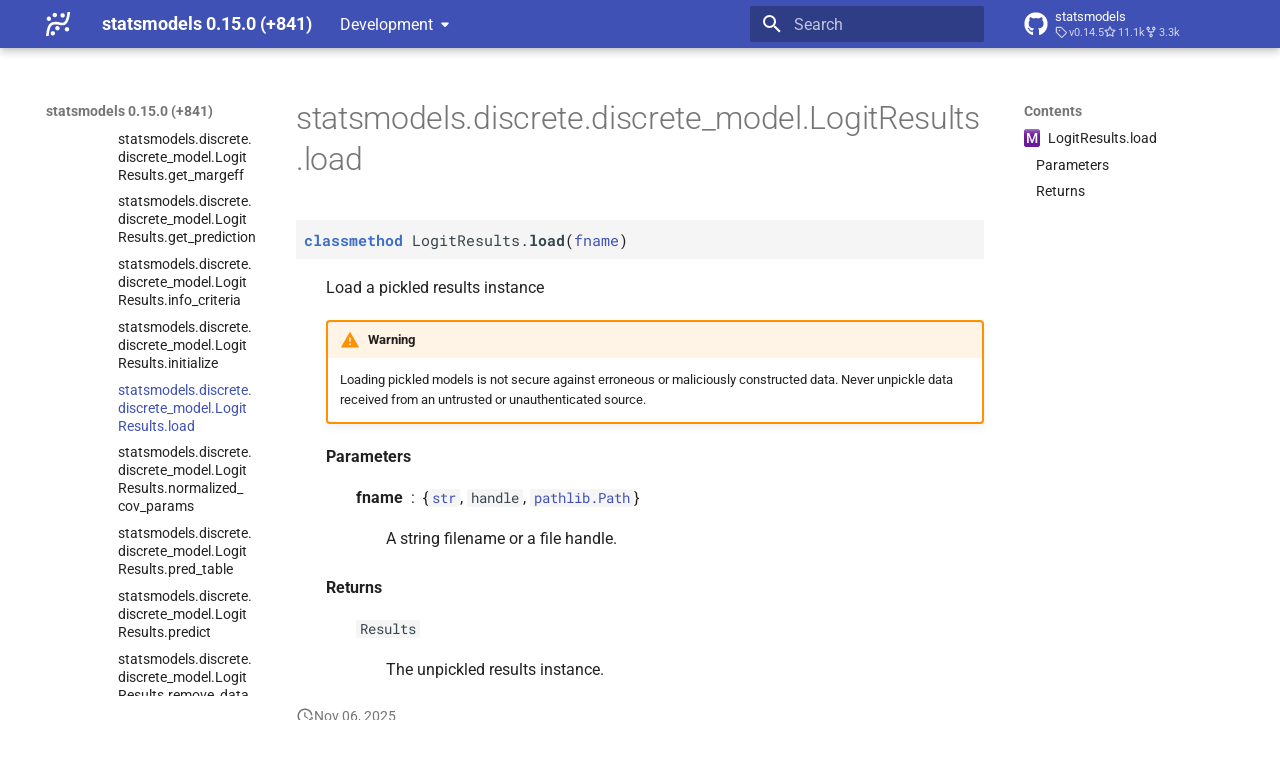

--- FILE ---
content_type: text/html; charset=utf-8
request_url: https://www.statsmodels.org/devel/generated/statsmodels.discrete.discrete_model.LogitResults.load.html
body_size: 9217
content:




<!doctype html>
<html lang="en" class="no-js">
  <head>
    
      <meta charset="utf-8">
      <meta name="viewport" content="width=device-width,initial-scale=1">
      
      
      
      
        <link rel="prev" href="statsmodels.discrete.discrete_model.LogitResults.initialize.html">
      
      
        <link rel="next" href="statsmodels.discrete.discrete_model.LogitResults.normalized_cov_params.html">
      
      
      <link rel="icon" href="../_static/favicon.ico">
    
    
  
      
        <title>statsmodels.discrete.discrete_model.LogitResults.load - statsmodels 0.15.0 (+841)</title>
      
    
  <link rel="icon" type="image/png" sizes="32x32" href="../_static/icons/favicon-32x32.png">
  <link rel="icon" type="image/png" sizes="16x16" href="../_static/icons/favicon-16x16.png">
  <link rel="manifest" href="../_static/icons/site.webmanifest">
  <link rel="mask-icon" href="../_static/icons/safari-pinned-tab.svg" color="#919191">
  <meta name="msapplication-TileColor" content="#2b5797">
  <meta name="msapplication-config" content="../_static/icons/browserconfig.xml">
  <link rel="stylesheet" href="../_static/stylesheets/examples.css">
  <link rel="stylesheet" href="../_static/stylesheets/deprecation.css">
    
      
        
      
      


    
    
      
    
    
      
        
        
        <style>:root{--md-text-font:"Roboto";--md-code-font:"Roboto Mono"}</style>
      
    
        <link rel="stylesheet" type="text/css" href="../_static/sphinx_immaterial_theme.acf80fe7f4d9ef9e2.min.css?v=9e56d0d2" />
        <link rel="stylesheet" type="text/css" href="../_static/graphviz.css?v=fd3f3429" />
        <link rel="stylesheet" type="text/css" href="../_static/plot_directive.css" />
    <script>__md_scope=new URL("..",location),__md_hash=e=>[...e].reduce(((e,_)=>(e<<5)-e+_.charCodeAt(0)),0),__md_get=(e,_=localStorage,t=__md_scope)=>JSON.parse(_.getItem(t.pathname+"."+e)),__md_set=(e,_,t=localStorage,a=__md_scope)=>{try{t.setItem(a.pathname+"."+e,JSON.stringify(_))}catch(e){}}</script>
    
      

    
    
    
  </head>
  
  
    
    
    
    
    
    <body dir="ltr" data-md-color-scheme="default" data-md-color-primary="indigo" data-md-color-accent="blue">
  
    
    <input class="md-toggle" data-md-toggle="drawer" type="checkbox" id="__drawer" autocomplete="off">
    <input class="md-toggle" data-md-toggle="search" type="checkbox" id="__search" autocomplete="off">
    <label class="md-overlay" for="__drawer"></label>
    <div data-md-component="skip">
      
        
        <a href="#statsmodels.discrete.discrete_model.LogitResults.load" class="md-skip">
          Skip to content
        </a>
      
    </div>
    <div data-md-component="announce">
      
    </div>
    
      <div data-md-color-scheme="default" data-md-component="outdated" hidden>
        
      </div>
    
    
      

  

<header class="md-header md-header--shadow" data-md-component="header">
  <nav class="md-header__inner md-grid" aria-label="Header">
    <a href="../index.html" title="statsmodels 0.15.0 (+841)" class="md-header__button md-logo" aria-label="statsmodels 0.15.0 (+841)" data-md-component="logo">
      <img src="../_static/statsmodels-logo-v2-bw.svg" alt="logo">
    </a>
    <label class="md-header__button md-icon" for="__drawer">
      
      <svg xmlns="http://www.w3.org/2000/svg" viewBox="0 0 24 24"><path d="M3 6h18v2H3zm0 5h18v2H3zm0 5h18v2H3z"/></svg>
    </label>
    <div class="md-header__title" data-md-component="header-title">
      <div class="md-header__ellipsis">
        <div class="md-header__topic">
          <span class="md-ellipsis">
            statsmodels 0.15.0 (+841)
          </span>
        </div>
        <div class="md-header__topic" data-md-component="header-topic">
          <span class="md-ellipsis">
            
              statsmodels.discrete.discrete_model.LogitResults.load
            
          </span>
        </div>
      </div>
    </div>
    
      
    
    
    
    
      <label class="md-header__button md-icon" for="__search">
        
        <svg xmlns="http://www.w3.org/2000/svg" viewBox="0 0 24 24"><path d="M9.5 3A6.5 6.5 0 0 1 16 9.5c0 1.61-.59 3.09-1.56 4.23l.27.27h.79l5 5-1.5 1.5-5-5v-.79l-.27-.27A6.52 6.52 0 0 1 9.5 16 6.5 6.5 0 0 1 3 9.5 6.5 6.5 0 0 1 9.5 3m0 2C7 5 5 7 5 9.5S7 14 9.5 14 14 12 14 9.5 12 5 9.5 5"/></svg>
      </label>
      <div class="md-search" data-md-component="search" role="dialog">
  <label class="md-search__overlay" for="__search"></label>
  <div class="md-search__inner" role="search">
    <form class="md-search__form" name="search">
      <input type="text" class="md-search__input" name="query" aria-label="Search" placeholder="Search" autocapitalize="off" autocorrect="off" autocomplete="off" spellcheck="false" data-md-component="search-query" required>
      <label class="md-search__icon md-icon" for="__search">
        
        <svg xmlns="http://www.w3.org/2000/svg" viewBox="0 0 24 24"><path d="M9.5 3A6.5 6.5 0 0 1 16 9.5c0 1.61-.59 3.09-1.56 4.23l.27.27h.79l5 5-1.5 1.5-5-5v-.79l-.27-.27A6.52 6.52 0 0 1 9.5 16 6.5 6.5 0 0 1 3 9.5 6.5 6.5 0 0 1 9.5 3m0 2C7 5 5 7 5 9.5S7 14 9.5 14 14 12 14 9.5 12 5 9.5 5"/></svg>
        
        <svg xmlns="http://www.w3.org/2000/svg" viewBox="0 0 24 24"><path d="M20 11v2H8l5.5 5.5-1.42 1.42L4.16 12l7.92-7.92L13.5 5.5 8 11z"/></svg>
      </label>
      <nav class="md-search__options" aria-label="Search">
        
        <button type="reset" class="md-search__icon md-icon" title="Clear" aria-label="Clear" tabindex="-1">
          
          <svg xmlns="http://www.w3.org/2000/svg" viewBox="0 0 24 24"><path d="M19 6.41 17.59 5 12 10.59 6.41 5 5 6.41 10.59 12 5 17.59 6.41 19 12 13.41 17.59 19 19 17.59 13.41 12z"/></svg>
        </button>
      </nav>
      
    </form>
    <div class="md-search__output">
      <div class="md-search__scrollwrap" tabindex="0" data-md-scrollfix>
        <div class="md-search-result" data-md-component="search-result">
          <div class="md-search-result__meta">
            Initializing search
          </div>
          <ol class="md-search-result__list" role="presentation"></ol>
        </div>
      </div>
    </div>
  </div>
</div>
    
    
      <div class="md-header__source">
        <a href="https://github.com/statsmodels/statsmodels/" title="Go to repository" class="md-source" data-md-component="source">
  <div class="md-source__icon md-icon">
    
    <svg xmlns="http://www.w3.org/2000/svg" viewBox="0 0 496 512"><!--! Font Awesome Free 6.7.2 by @fontawesome - https://fontawesome.com License - https://fontawesome.com/license/free (Icons: CC BY 4.0, Fonts: SIL OFL 1.1, Code: MIT License) Copyright 2024 Fonticons, Inc.--><path d="M165.9 397.4c0 2-2.3 3.6-5.2 3.6-3.3.3-5.6-1.3-5.6-3.6 0-2 2.3-3.6 5.2-3.6 3-.3 5.6 1.3 5.6 3.6m-31.1-4.5c-.7 2 1.3 4.3 4.3 4.9 2.6 1 5.6 0 6.2-2s-1.3-4.3-4.3-5.2c-2.6-.7-5.5.3-6.2 2.3m44.2-1.7c-2.9.7-4.9 2.6-4.6 4.9.3 2 2.9 3.3 5.9 2.6 2.9-.7 4.9-2.6 4.6-4.6-.3-1.9-3-3.2-5.9-2.9M244.8 8C106.1 8 0 113.3 0 252c0 110.9 69.8 205.8 169.5 239.2 12.8 2.3 17.3-5.6 17.3-12.1 0-6.2-.3-40.4-.3-61.4 0 0-70 15-84.7-29.8 0 0-11.4-29.1-27.8-36.6 0 0-22.9-15.7 1.6-15.4 0 0 24.9 2 38.6 25.8 21.9 38.6 58.6 27.5 72.9 20.9 2.3-16 8.8-27.1 16-33.7-55.9-6.2-112.3-14.3-112.3-110.5 0-27.5 7.6-41.3 23.6-58.9-2.6-6.5-11.1-33.3 2.6-67.9 20.9-6.5 69 27 69 27 20-5.6 41.5-8.5 62.8-8.5s42.8 2.9 62.8 8.5c0 0 48.1-33.6 69-27 13.7 34.7 5.2 61.4 2.6 67.9 16 17.7 25.8 31.5 25.8 58.9 0 96.5-58.9 104.2-114.8 110.5 9.2 7.9 17 22.9 17 46.4 0 33.7-.3 75.4-.3 83.6 0 6.5 4.6 14.4 17.3 12.1C428.2 457.8 496 362.9 496 252 496 113.3 383.5 8 244.8 8M97.2 352.9c-1.3 1-1 3.3.7 5.2 1.6 1.6 3.9 2.3 5.2 1 1.3-1 1-3.3-.7-5.2-1.6-1.6-3.9-2.3-5.2-1m-10.8-8.1c-.7 1.3.3 2.9 2.3 3.9 1.6 1 3.6.7 4.3-.7.7-1.3-.3-2.9-2.3-3.9-2-.6-3.6-.3-4.3.7m32.4 35.6c-1.6 1.3-1 4.3 1.3 6.2 2.3 2.3 5.2 2.6 6.5 1 1.3-1.3.7-4.3-1.3-6.2-2.2-2.3-5.2-2.6-6.5-1m-11.4-14.7c-1.6 1-1.6 3.6 0 5.9s4.3 3.3 5.6 2.3c1.6-1.3 1.6-3.9 0-6.2-1.4-2.3-4-3.3-5.6-2"/></svg>
  </div>
  <div class="md-source__repository">
    statsmodels
  </div>
</a>
      </div>
    
  </nav>
  
</header>
    
    <div class="md-container" data-md-component="container">
      
      
      
      
        
          
        
      
      <main class="md-main" data-md-component="main">
        <div class="md-main__inner md-grid">
          
            
              
              <div class="md-sidebar md-sidebar--primary" data-md-component="sidebar" data-md-type="navigation" >
                <div class="md-sidebar__scrollwrap">
                  <div class="md-sidebar__inner">
                    



<nav class="md-nav md-nav--primary" aria-label="Navigation" data-md-level="0">
  <label class="md-nav__title" for="__drawer">
    <a href="../index.html" title="statsmodels 0.15.0 (+841)" class="md-nav__button md-logo" aria-label="statsmodels 0.15.0 (+841)" data-md-component="logo">
      <img src="../_static/statsmodels-logo-v2-bw.svg" alt="logo">
    </a>
    statsmodels 0.15.0 (+841)
  </label>
  
    <div class="md-nav__source">
      <a href="https://github.com/statsmodels/statsmodels/" title="Go to repository" class="md-source" data-md-component="source">
  <div class="md-source__icon md-icon">
    
    <svg xmlns="http://www.w3.org/2000/svg" viewBox="0 0 496 512"><!--! Font Awesome Free 6.7.2 by @fontawesome - https://fontawesome.com License - https://fontawesome.com/license/free (Icons: CC BY 4.0, Fonts: SIL OFL 1.1, Code: MIT License) Copyright 2024 Fonticons, Inc.--><path d="M165.9 397.4c0 2-2.3 3.6-5.2 3.6-3.3.3-5.6-1.3-5.6-3.6 0-2 2.3-3.6 5.2-3.6 3-.3 5.6 1.3 5.6 3.6m-31.1-4.5c-.7 2 1.3 4.3 4.3 4.9 2.6 1 5.6 0 6.2-2s-1.3-4.3-4.3-5.2c-2.6-.7-5.5.3-6.2 2.3m44.2-1.7c-2.9.7-4.9 2.6-4.6 4.9.3 2 2.9 3.3 5.9 2.6 2.9-.7 4.9-2.6 4.6-4.6-.3-1.9-3-3.2-5.9-2.9M244.8 8C106.1 8 0 113.3 0 252c0 110.9 69.8 205.8 169.5 239.2 12.8 2.3 17.3-5.6 17.3-12.1 0-6.2-.3-40.4-.3-61.4 0 0-70 15-84.7-29.8 0 0-11.4-29.1-27.8-36.6 0 0-22.9-15.7 1.6-15.4 0 0 24.9 2 38.6 25.8 21.9 38.6 58.6 27.5 72.9 20.9 2.3-16 8.8-27.1 16-33.7-55.9-6.2-112.3-14.3-112.3-110.5 0-27.5 7.6-41.3 23.6-58.9-2.6-6.5-11.1-33.3 2.6-67.9 20.9-6.5 69 27 69 27 20-5.6 41.5-8.5 62.8-8.5s42.8 2.9 62.8 8.5c0 0 48.1-33.6 69-27 13.7 34.7 5.2 61.4 2.6 67.9 16 17.7 25.8 31.5 25.8 58.9 0 96.5-58.9 104.2-114.8 110.5 9.2 7.9 17 22.9 17 46.4 0 33.7-.3 75.4-.3 83.6 0 6.5 4.6 14.4 17.3 12.1C428.2 457.8 496 362.9 496 252 496 113.3 383.5 8 244.8 8M97.2 352.9c-1.3 1-1 3.3.7 5.2 1.6 1.6 3.9 2.3 5.2 1 1.3-1 1-3.3-.7-5.2-1.6-1.6-3.9-2.3-5.2-1m-10.8-8.1c-.7 1.3.3 2.9 2.3 3.9 1.6 1 3.6.7 4.3-.7.7-1.3-.3-2.9-2.3-3.9-2-.6-3.6-.3-4.3.7m32.4 35.6c-1.6 1.3-1 4.3 1.3 6.2 2.3 2.3 5.2 2.6 6.5 1 1.3-1.3.7-4.3-1.3-6.2-2.2-2.3-5.2-2.6-6.5-1m-11.4-14.7c-1.6 1-1.6 3.6 0 5.9s4.3 3.3 5.6 2.3c1.6-1.3 1.6-3.9 0-6.2-1.4-2.3-4-3.3-5.6-2"/></svg>
  </div>
  <div class="md-source__repository">
    statsmodels
  </div>
</a>
    </div>
  
  <ul class="md-nav__list" data-md-scrollfix>
    
      
      
  
  
  
  
  
    <li class="md-nav__item">
      <a href="../install.html" class="md-nav__link">
        
  
  
  <span class="md-ellipsis">
    <span title="/install.rst (reference label)"><span>Installing statsmodels</span></span>
    
  </span>
  

      </a>
    </li>
  

    
      
      
  
  
  
  
  
    <li class="md-nav__item">
      <a href="../gettingstarted.html" class="md-nav__link">
        
  
  
  <span class="md-ellipsis">
    <span title="/gettingstarted.rst (reference label)"><span>Getting started</span></span>
    
  </span>
  

      </a>
    </li>
  

    
      
      
  
  
    
  
  
  
    
    
    
    <li class="md-nav__item md-nav__item--active md-nav__item--nested">
      
        
        
        <input class="md-nav__toggle md-toggle " type="checkbox" id="__nav_3" checked>
        
          
          <div class="md-nav__link md-nav__container">
            <a href="../user-guide.html" class="md-nav__link ">
              
  
  
  <span class="md-ellipsis">
    <span title="/user-guide.rst (reference label)"><span>User Guide</span></span>
    
  </span>
  

            </a>
            
              
              <label class="md-nav__link " for="__nav_3" id="__nav_3_label" tabindex="0">
                <span class="md-nav__icon md-icon"></span>
              </label>
            
          </div>
        
        <nav class="md-nav" data-md-level="1" aria-labelledby="__nav_3_label" aria-expanded="true">
          <label class="md-nav__title" for="__nav_3">
            <span class="md-nav__icon md-icon"></span>
            <span title="/user-guide.rst (reference label)"><span>User Guide</span></span>
          </label>
          <ul class="md-nav__list" data-md-scrollfix>
            
              
                
  
  
  
  
  
    <li class="md-nav__item">
      <a href="../user-guide.html#background" class="md-nav__link">
        
  
  
  <span class="md-ellipsis">
    <span title="/user-guide.rst#background (reference label)"><span>Background</span></span>
    
  </span>
  

      </a>
    </li>
  

              
            
              
                
  
  
    
  
  
  
    
    
    
    <li class="md-nav__item md-nav__item--active md-nav__item--nested">
      
        
        
        <input class="md-nav__toggle md-toggle " type="checkbox" id="__nav_3_2" checked>
        
          
          <div class="md-nav__link md-nav__container">
            <a href="../user-guide.html#regression-and-linear-models" class="md-nav__link ">
              
  
  
  <span class="md-ellipsis">
    <span title="/user-guide.rst#regression-and-linear-models (reference label)"><span>Regression and Linear Models</span></span>
    
  </span>
  

            </a>
            
              
              <label class="md-nav__link " for="__nav_3_2" id="__nav_3_2_label" tabindex="0">
                <span class="md-nav__icon md-icon"></span>
              </label>
            
          </div>
        
        <nav class="md-nav" data-md-level="2" aria-labelledby="__nav_3_2_label" aria-expanded="true">
          <label class="md-nav__title" for="__nav_3_2">
            <span class="md-nav__icon md-icon"></span>
            <span title="/user-guide.rst#regression-and-linear-models (reference label)"><span>Regression and Linear Models</span></span>
          </label>
          <ul class="md-nav__list" data-md-scrollfix>
            
              
                
  
  
  
  
  
    <li class="md-nav__item">
      <a href="../regression.html" class="md-nav__link">
        
  
  
  <span class="md-ellipsis">
    <span title="/regression.rst (reference label)"><span>Linear Regression</span></span>
    
  </span>
  

      </a>
    </li>
  

              
            
              
                
  
  
  
  
  
    <li class="md-nav__item">
      <a href="../glm.html" class="md-nav__link">
        
  
  
  <span class="md-ellipsis">
    <span title="/glm.rst (reference label)"><span>Generalized Linear Models</span></span>
    
  </span>
  

      </a>
    </li>
  

              
            
              
                
  
  
  
  
  
    <li class="md-nav__item">
      <a href="../gee.html" class="md-nav__link">
        
  
  
  <span class="md-ellipsis">
    <span title="/gee.rst (reference label)"><span>Generalized Estimating Equations</span></span>
    
  </span>
  

      </a>
    </li>
  

              
            
              
                
  
  
  
  
  
    <li class="md-nav__item">
      <a href="../gam.html" class="md-nav__link">
        
  
  
  <span class="md-ellipsis">
    <span title="/gam.rst (reference label)"><span>Generalized Additive Models <wbr>(GAM)</span></span>
    
  </span>
  

      </a>
    </li>
  

              
            
              
                
  
  
  
  
  
    <li class="md-nav__item">
      <a href="../rlm.html" class="md-nav__link">
        
  
  
  <span class="md-ellipsis">
    <span title="/rlm.rst (reference label)"><span>Robust Linear Models</span></span>
    
  </span>
  

      </a>
    </li>
  

              
            
              
                
  
  
  
  
  
    <li class="md-nav__item">
      <a href="../mixed_linear.html" class="md-nav__link">
        
  
  
  <span class="md-ellipsis">
    <span title="/mixed_linear.rst (reference label)"><span>Linear Mixed Effects Models</span></span>
    
  </span>
  

      </a>
    </li>
  

              
            
              
                
  
  
    
  
  
  
    
    
    
    <li class="md-nav__item md-nav__item--active md-nav__item--nested">
      
        
        
        <input class="md-nav__toggle md-toggle " type="checkbox" id="__nav_3_2_7" checked>
        
          
          <div class="md-nav__link md-nav__container">
            <a href="../discretemod.html" class="md-nav__link ">
              
  
  
  <span class="md-ellipsis">
    <span title="/discretemod.rst (reference label)"><span>Regression with Discrete Dependent Variable</span></span>
    
  </span>
  

            </a>
            
              
              <label class="md-nav__link " for="__nav_3_2_7" id="__nav_3_2_7_label" tabindex="0">
                <span class="md-nav__icon md-icon"></span>
              </label>
            
          </div>
        
        <nav class="md-nav" data-md-level="3" aria-labelledby="__nav_3_2_7_label" aria-expanded="true">
          <label class="md-nav__title" for="__nav_3_2_7">
            <span class="md-nav__icon md-icon"></span>
            <span title="/discretemod.rst (reference label)"><span>Regression with Discrete Dependent Variable</span></span>
          </label>
          <ul class="md-nav__list" data-md-scrollfix>
            
              
                
  
  
    
  
  
  
    
    
    
    <li class="md-nav__item md-nav__item--active md-nav__item--nested">
      
        
        
        <input class="md-nav__toggle md-toggle " type="checkbox" id="__nav_3_2_7_1" checked>
        
          
          <div class="md-nav__link md-nav__container">
            <a href="../discretemod.html#module-statsmodels.discrete.discrete_model" class="md-nav__link ">
              
  
  
  <span class="md-ellipsis">
    <span title="statsmodels.discrete.discrete_model (Python module)"><span>Module Reference</span></span>
    
  </span>
  

            </a>
            
              
              <label class="md-nav__link " for="__nav_3_2_7_1" id="__nav_3_2_7_1_label" tabindex="0">
                <span class="md-nav__icon md-icon"></span>
              </label>
            
          </div>
        
        <nav class="md-nav" data-md-level="4" aria-labelledby="__nav_3_2_7_1_label" aria-expanded="true">
          <label class="md-nav__title" for="__nav_3_2_7_1">
            <span class="md-nav__icon md-icon"></span>
            <span title="statsmodels.discrete.discrete_model (Python module)"><span>Module Reference</span></span>
          </label>
          <ul class="md-nav__list" data-md-scrollfix>
            
              
                
  
  
  
  
  
    <li class="md-nav__item">
      <a href="statsmodels.discrete.discrete_model.Logit.html" class="md-nav__link">
        
  
  
  <span class="md-ellipsis">
    <span title="/generated/statsmodels.discrete.discrete_model.logit.rst (reference label)"><span>statsmodels.<wbr>discrete.<wbr>discrete_<wbr>model.<wbr>Logit</span></span>
    
  </span>
  

      </a>
    </li>
  

              
            
              
                
  
  
  
  
  
    <li class="md-nav__item">
      <a href="statsmodels.discrete.discrete_model.Probit.html" class="md-nav__link">
        
  
  
  <span class="md-ellipsis">
    <span title="/generated/statsmodels.discrete.discrete_model.probit.rst (reference label)"><span>statsmodels.<wbr>discrete.<wbr>discrete_<wbr>model.<wbr>Probit</span></span>
    
  </span>
  

      </a>
    </li>
  

              
            
              
                
  
  
  
  
  
    <li class="md-nav__item">
      <a href="statsmodels.discrete.discrete_model.MNLogit.html" class="md-nav__link">
        
  
  
  <span class="md-ellipsis">
    <span title="/generated/statsmodels.discrete.discrete_model.mnlogit.rst (reference label)"><span>statsmodels.<wbr>discrete.<wbr>discrete_<wbr>model.<wbr>MNLogit</span></span>
    
  </span>
  

      </a>
    </li>
  

              
            
              
                
  
  
  
  
  
    <li class="md-nav__item">
      <a href="statsmodels.discrete.discrete_model.Poisson.html" class="md-nav__link">
        
  
  
  <span class="md-ellipsis">
    <span title="/generated/statsmodels.discrete.discrete_model.poisson.rst (reference label)"><span>statsmodels.<wbr>discrete.<wbr>discrete_<wbr>model.<wbr>Poisson</span></span>
    
  </span>
  

      </a>
    </li>
  

              
            
              
                
  
  
  
  
  
    <li class="md-nav__item">
      <a href="statsmodels.discrete.discrete_model.NegativeBinomial.html" class="md-nav__link">
        
  
  
  <span class="md-ellipsis">
    <span title="/generated/statsmodels.discrete.discrete_model.negativebinomial.rst (reference label)"><span>statsmodels.<wbr>discrete.<wbr>discrete_<wbr>model.<wbr>Negative<wbr>Binomial</span></span>
    
  </span>
  

      </a>
    </li>
  

              
            
              
                
  
  
  
  
  
    <li class="md-nav__item">
      <a href="statsmodels.discrete.discrete_model.NegativeBinomialP.html" class="md-nav__link">
        
  
  
  <span class="md-ellipsis">
    <span title="/generated/statsmodels.discrete.discrete_model.negativebinomialp.rst (reference label)"><span>statsmodels.<wbr>discrete.<wbr>discrete_<wbr>model.<wbr>Negative<wbr>Binomial<wbr>P</span></span>
    
  </span>
  

      </a>
    </li>
  

              
            
              
                
  
  
  
  
  
    <li class="md-nav__item">
      <a href="statsmodels.discrete.discrete_model.GeneralizedPoisson.html" class="md-nav__link">
        
  
  
  <span class="md-ellipsis">
    <span title="/generated/statsmodels.discrete.discrete_model.generalizedpoisson.rst (reference label)"><span>statsmodels.<wbr>discrete.<wbr>discrete_<wbr>model.<wbr>Generalized<wbr>Poisson</span></span>
    
  </span>
  

      </a>
    </li>
  

              
            
              
                
  
  
  
  
  
    <li class="md-nav__item">
      <a href="statsmodels.discrete.count_model.ZeroInflatedPoisson.html" class="md-nav__link">
        
  
  
  <span class="md-ellipsis">
    <span title="/generated/statsmodels.discrete.count_model.zeroinflatedpoisson.rst (reference label)"><span>statsmodels.<wbr>discrete.<wbr>count_<wbr>model.<wbr>Zero<wbr>Inflated<wbr>Poisson</span></span>
    
  </span>
  

      </a>
    </li>
  

              
            
              
                
  
  
  
  
  
    <li class="md-nav__item">
      <a href="statsmodels.discrete.count_model.ZeroInflatedNegativeBinomialP.html" class="md-nav__link">
        
  
  
  <span class="md-ellipsis">
    <span title="/generated/statsmodels.discrete.count_model.zeroinflatednegativebinomialp.rst (reference label)"><span>statsmodels.<wbr>discrete.<wbr>count_<wbr>model.<wbr>Zero<wbr>Inflated<wbr>Negative<wbr>Binomial<wbr>P</span></span>
    
  </span>
  

      </a>
    </li>
  

              
            
              
                
  
  
  
  
  
    <li class="md-nav__item">
      <a href="statsmodels.discrete.count_model.ZeroInflatedGeneralizedPoisson.html" class="md-nav__link">
        
  
  
  <span class="md-ellipsis">
    <span title="/generated/statsmodels.discrete.count_model.zeroinflatedgeneralizedpoisson.rst (reference label)"><span>statsmodels.<wbr>discrete.<wbr>count_<wbr>model.<wbr>Zero<wbr>Inflated<wbr>Generalized<wbr>Poisson</span></span>
    
  </span>
  

      </a>
    </li>
  

              
            
              
                
  
  
  
  
  
    <li class="md-nav__item">
      <a href="statsmodels.discrete.truncated_model.HurdleCountModel.html" class="md-nav__link">
        
  
  
  <span class="md-ellipsis">
    <span title="/generated/statsmodels.discrete.truncated_model.hurdlecountmodel.rst (reference label)"><span>statsmodels.<wbr>discrete.<wbr>truncated_<wbr>model.<wbr>Hurdle<wbr>Count<wbr>Model</span></span>
    
  </span>
  

      </a>
    </li>
  

              
            
              
                
  
  
  
  
  
    <li class="md-nav__item">
      <a href="statsmodels.discrete.truncated_model.TruncatedLFNegativeBinomialP.html" class="md-nav__link">
        
  
  
  <span class="md-ellipsis">
    <span title="/generated/statsmodels.discrete.truncated_model.truncatedlfnegativebinomialp.rst (reference label)"><span>statsmodels.<wbr>discrete.<wbr>truncated_<wbr>model.<wbr>Truncated<wbr>LFNegative<wbr>Binomial<wbr>P</span></span>
    
  </span>
  

      </a>
    </li>
  

              
            
              
                
  
  
  
  
  
    <li class="md-nav__item">
      <a href="statsmodels.discrete.truncated_model.TruncatedLFPoisson.html" class="md-nav__link">
        
  
  
  <span class="md-ellipsis">
    <span title="/generated/statsmodels.discrete.truncated_model.truncatedlfpoisson.rst (reference label)"><span>statsmodels.<wbr>discrete.<wbr>truncated_<wbr>model.<wbr>Truncated<wbr>LFPoisson</span></span>
    
  </span>
  

      </a>
    </li>
  

              
            
              
                
  
  
  
  
  
    <li class="md-nav__item">
      <a href="statsmodels.discrete.conditional_models.ConditionalLogit.html" class="md-nav__link">
        
  
  
  <span class="md-ellipsis">
    <span title="/generated/statsmodels.discrete.conditional_models.conditionallogit.rst (reference label)"><span>statsmodels.<wbr>discrete.<wbr>conditional_<wbr>models.<wbr>Conditional<wbr>Logit</span></span>
    
  </span>
  

      </a>
    </li>
  

              
            
              
                
  
  
  
  
  
    <li class="md-nav__item">
      <a href="statsmodels.discrete.conditional_models.ConditionalMNLogit.html" class="md-nav__link">
        
  
  
  <span class="md-ellipsis">
    <span title="/generated/statsmodels.discrete.conditional_models.conditionalmnlogit.rst (reference label)"><span>statsmodels.<wbr>discrete.<wbr>conditional_<wbr>models.<wbr>Conditional<wbr>MNLogit</span></span>
    
  </span>
  

      </a>
    </li>
  

              
            
              
                
  
  
  
  
  
    <li class="md-nav__item">
      <a href="statsmodels.discrete.conditional_models.ConditionalPoisson.html" class="md-nav__link">
        
  
  
  <span class="md-ellipsis">
    <span title="/generated/statsmodels.discrete.conditional_models.conditionalpoisson.rst (reference label)"><span>statsmodels.<wbr>discrete.<wbr>conditional_<wbr>models.<wbr>Conditional<wbr>Poisson</span></span>
    
  </span>
  

      </a>
    </li>
  

              
            
              
                
  
  
  
  
  
    <li class="md-nav__item">
      <a href="statsmodels.miscmodels.ordinal_model.OrderedModel.html" class="md-nav__link">
        
  
  
  <span class="md-ellipsis">
    <span title="/generated/statsmodels.miscmodels.ordinal_model.orderedmodel.rst (reference label)"><span>statsmodels.<wbr>miscmodels.<wbr>ordinal_<wbr>model.<wbr>Ordered<wbr>Model</span></span>
    
  </span>
  

      </a>
    </li>
  

              
            
              
                
  
  
    
  
  
  
    
    
    
    <li class="md-nav__item md-nav__item--active md-nav__item--nested">
      
        
        
        <input class="md-nav__toggle md-toggle " type="checkbox" id="__nav_3_2_7_1_18" checked>
        
          
          <div class="md-nav__link md-nav__container">
            <a href="statsmodels.discrete.discrete_model.LogitResults.html" class="md-nav__link ">
              
  
  
  <span class="md-ellipsis">
    <span title="/generated/statsmodels.discrete.discrete_model.logitresults.rst (reference label)"><span>statsmodels.<wbr>discrete.<wbr>discrete_<wbr>model.<wbr>Logit<wbr>Results</span></span>
    
  </span>
  

            </a>
            
              
              <label class="md-nav__link " for="__nav_3_2_7_1_18" id="__nav_3_2_7_1_18_label" tabindex="0">
                <span class="md-nav__icon md-icon"></span>
              </label>
            
          </div>
        
        <nav class="md-nav" data-md-level="5" aria-labelledby="__nav_3_2_7_1_18_label" aria-expanded="true">
          <label class="md-nav__title" for="__nav_3_2_7_1_18">
            <span class="md-nav__icon md-icon"></span>
            <span title="/generated/statsmodels.discrete.discrete_model.logitresults.rst (reference label)"><span>statsmodels.<wbr>discrete.<wbr>discrete_<wbr>model.<wbr>Logit<wbr>Results</span></span>
          </label>
          <ul class="md-nav__list" data-md-scrollfix>
            
              
                
  
  
    
  
  
  
    
    
    
    <li class="md-nav__item md-nav__item--active md-nav__item--nested">
      
        
        
        <input class="md-nav__toggle md-toggle " type="checkbox" id="__nav_3_2_7_1_18_1" checked>
        
          
          <div class="md-nav__link md-nav__container">
            <a href="statsmodels.discrete.discrete_model.LogitResults.html#statsmodels.discrete.discrete_model.LogitResults" class="md-nav__link ">
              
  
  
    <span aria-label="Python class" class="objinfo-icon objinfo-icon__data" title="Python class">C</span>
  
  <span class="md-ellipsis">
    <span title="statsmodels.discrete.discrete_model.LogitResults (Python class) — A results class for Logit Model"><span>statsmodels.<wbr>discrete.<wbr>discrete_<wbr>model.<wbr>Logit<wbr>Results</span></span>
    
  </span>
  

            </a>
            
              
              <label class="md-nav__link " for="__nav_3_2_7_1_18_1" id="__nav_3_2_7_1_18_1_label" tabindex="0">
                <span class="md-nav__icon md-icon"></span>
              </label>
            
          </div>
        
        <nav class="md-nav" data-md-level="6" aria-labelledby="__nav_3_2_7_1_18_1_label" aria-expanded="true">
          <label class="md-nav__title" for="__nav_3_2_7_1_18_1">
            <span class="md-nav__icon md-icon"></span>
            <span title="statsmodels.discrete.discrete_model.LogitResults (Python class) — A results class for Logit Model"><span>statsmodels.<wbr>discrete.<wbr>discrete_<wbr>model.<wbr>Logit<wbr>Results</span></span>
          </label>
          <ul class="md-nav__list" data-md-scrollfix>
            
              
                
  
  
  
  
  
    <li class="md-nav__item">
      <a href="statsmodels.discrete.discrete_model.LogitResults.conf_int.html" class="md-nav__link">
        
  
  
  <span class="md-ellipsis">
    <span title="/generated/statsmodels.discrete.discrete_model.logitresults.conf_int.rst (reference label)"><span>statsmodels.<wbr>discrete.<wbr>discrete_<wbr>model.<wbr>Logit<wbr>Results.<wbr>conf_<wbr>int</span></span>
    
  </span>
  

      </a>
    </li>
  

              
            
              
                
  
  
  
  
  
    <li class="md-nav__item">
      <a href="statsmodels.discrete.discrete_model.LogitResults.cov_params.html" class="md-nav__link">
        
  
  
  <span class="md-ellipsis">
    <span title="/generated/statsmodels.discrete.discrete_model.logitresults.cov_params.rst (reference label)"><span>statsmodels.<wbr>discrete.<wbr>discrete_<wbr>model.<wbr>Logit<wbr>Results.<wbr>cov_<wbr>params</span></span>
    
  </span>
  

      </a>
    </li>
  

              
            
              
                
  
  
  
  
  
    <li class="md-nav__item">
      <a href="statsmodels.discrete.discrete_model.LogitResults.f_test.html" class="md-nav__link">
        
  
  
  <span class="md-ellipsis">
    <span title="/generated/statsmodels.discrete.discrete_model.logitresults.f_test.rst (reference label)"><span>statsmodels.<wbr>discrete.<wbr>discrete_<wbr>model.<wbr>Logit<wbr>Results.<wbr>f_<wbr>test</span></span>
    
  </span>
  

      </a>
    </li>
  

              
            
              
                
  
  
  
  
  
    <li class="md-nav__item">
      <a href="statsmodels.discrete.discrete_model.LogitResults.get_distribution.html" class="md-nav__link">
        
  
  
  <span class="md-ellipsis">
    <span title="/generated/statsmodels.discrete.discrete_model.logitresults.get_distribution.rst (reference label)"><span>statsmodels.<wbr>discrete.<wbr>discrete_<wbr>model.<wbr>Logit<wbr>Results.<wbr>get_<wbr>distribution</span></span>
    
  </span>
  

      </a>
    </li>
  

              
            
              
                
  
  
  
  
  
    <li class="md-nav__item">
      <a href="statsmodels.discrete.discrete_model.LogitResults.get_influence.html" class="md-nav__link">
        
  
  
  <span class="md-ellipsis">
    <span title="/generated/statsmodels.discrete.discrete_model.logitresults.get_influence.rst (reference label)"><span>statsmodels.<wbr>discrete.<wbr>discrete_<wbr>model.<wbr>Logit<wbr>Results.<wbr>get_<wbr>influence</span></span>
    
  </span>
  

      </a>
    </li>
  

              
            
              
                
  
  
  
  
  
    <li class="md-nav__item">
      <a href="statsmodels.discrete.discrete_model.LogitResults.get_margeff.html" class="md-nav__link">
        
  
  
  <span class="md-ellipsis">
    <span title="/generated/statsmodels.discrete.discrete_model.logitresults.get_margeff.rst (reference label)"><span>statsmodels.<wbr>discrete.<wbr>discrete_<wbr>model.<wbr>Logit<wbr>Results.<wbr>get_<wbr>margeff</span></span>
    
  </span>
  

      </a>
    </li>
  

              
            
              
                
  
  
  
  
  
    <li class="md-nav__item">
      <a href="statsmodels.discrete.discrete_model.LogitResults.get_prediction.html" class="md-nav__link">
        
  
  
  <span class="md-ellipsis">
    <span title="/generated/statsmodels.discrete.discrete_model.logitresults.get_prediction.rst (reference label)"><span>statsmodels.<wbr>discrete.<wbr>discrete_<wbr>model.<wbr>Logit<wbr>Results.<wbr>get_<wbr>prediction</span></span>
    
  </span>
  

      </a>
    </li>
  

              
            
              
                
  
  
  
  
  
    <li class="md-nav__item">
      <a href="statsmodels.discrete.discrete_model.LogitResults.info_criteria.html" class="md-nav__link">
        
  
  
  <span class="md-ellipsis">
    <span title="/generated/statsmodels.discrete.discrete_model.logitresults.info_criteria.rst (reference label)"><span>statsmodels.<wbr>discrete.<wbr>discrete_<wbr>model.<wbr>Logit<wbr>Results.<wbr>info_<wbr>criteria</span></span>
    
  </span>
  

      </a>
    </li>
  

              
            
              
                
  
  
  
  
  
    <li class="md-nav__item">
      <a href="statsmodels.discrete.discrete_model.LogitResults.initialize.html" class="md-nav__link">
        
  
  
  <span class="md-ellipsis">
    <span title="/generated/statsmodels.discrete.discrete_model.logitresults.initialize.rst (reference label)"><span>statsmodels.<wbr>discrete.<wbr>discrete_<wbr>model.<wbr>Logit<wbr>Results.<wbr>initialize</span></span>
    
  </span>
  

      </a>
    </li>
  

              
            
              
                
  
  
    
  
    
  
  
  
    <li class="md-nav__item md-nav__item--active">
      
      
      <input class="md-nav__toggle md-toggle" type="checkbox" id="__toc">
      
        <label class="md-nav__link md-nav__link--active" for="__toc">
          
  
  
  <span class="md-ellipsis">
    <span title="/generated/statsmodels.discrete.discrete_model.logitresults.load.rst (reference label)"><span>statsmodels.<wbr>discrete.<wbr>discrete_<wbr>model.<wbr>Logit<wbr>Results.<wbr>load</span></span>
    
  </span>
  

          <span class="md-nav__icon md-icon"></span>
        </label>
      
      <a href="#" class="md-nav__link md-nav__link--active">
        
  
  
  <span class="md-ellipsis">
    <span title="/generated/statsmodels.discrete.discrete_model.logitresults.load.rst (reference label)"><span>statsmodels.<wbr>discrete.<wbr>discrete_<wbr>model.<wbr>Logit<wbr>Results.<wbr>load</span></span>
    
  </span>
  

      </a>
      
        

  

<nav class="md-nav md-nav--secondary">
  
  
    
  
  
    <label class="md-nav__title" for="__toc">
      <span class="md-nav__icon md-icon"></span>
      Contents
    </label>
    <ul class="md-nav__list" data-md-component="toc" data-md-scrollfix>
      
        <li class="md-nav__item">
  <a href="#statsmodels.discrete.discrete_model.LogitResults.load" class="md-nav__link">
    
      <span aria-label="Python method" class="objinfo-icon objinfo-icon__procedure" title="Python method">M</span>
    
    <span class="md-ellipsis">
      <span title="statsmodels.discrete.discrete_model.LogitResults.load (Python method) — Load a pickled results instance"><span>Logit<wbr>Results.<wbr>load</span></span>
    </span>
  </a>
  
    <nav class="md-nav" aria-label="LogitResults.load">
      <ul class="md-nav__list">
        
          <li class="md-nav__item">
  <a href="#statsmodels.discrete.discrete_model.LogitResults.load-parameters" class="md-nav__link">
    
    <span class="md-ellipsis">
      <span>Parameters</span>
    </span>
  </a>
  
</li>
        
          <li class="md-nav__item">
  <a href="#statsmodels.discrete.discrete_model.LogitResults.load-returns" class="md-nav__link">
    
    <span class="md-ellipsis">
      <span>Returns</span>
    </span>
  </a>
  
</li>
        
      </ul>
    </nav>
  
</li>
      
    </ul>
  
</nav>
      
    </li>
  

              
            
              
                
  
  
  
  
  
    <li class="md-nav__item">
      <a href="statsmodels.discrete.discrete_model.LogitResults.normalized_cov_params.html" class="md-nav__link">
        
  
  
  <span class="md-ellipsis">
    <span title="/generated/statsmodels.discrete.discrete_model.logitresults.normalized_cov_params.rst (reference label)"><span>statsmodels.<wbr>discrete.<wbr>discrete_<wbr>model.<wbr>Logit<wbr>Results.<wbr>normalized_<wbr>cov_<wbr>params</span></span>
    
  </span>
  

      </a>
    </li>
  

              
            
              
                
  
  
  
  
  
    <li class="md-nav__item">
      <a href="statsmodels.discrete.discrete_model.LogitResults.pred_table.html" class="md-nav__link">
        
  
  
  <span class="md-ellipsis">
    <span title="/generated/statsmodels.discrete.discrete_model.logitresults.pred_table.rst (reference label)"><span>statsmodels.<wbr>discrete.<wbr>discrete_<wbr>model.<wbr>Logit<wbr>Results.<wbr>pred_<wbr>table</span></span>
    
  </span>
  

      </a>
    </li>
  

              
            
              
                
  
  
  
  
  
    <li class="md-nav__item">
      <a href="statsmodels.discrete.discrete_model.LogitResults.predict.html" class="md-nav__link">
        
  
  
  <span class="md-ellipsis">
    <span title="/generated/statsmodels.discrete.discrete_model.logitresults.predict.rst (reference label)"><span>statsmodels.<wbr>discrete.<wbr>discrete_<wbr>model.<wbr>Logit<wbr>Results.<wbr>predict</span></span>
    
  </span>
  

      </a>
    </li>
  

              
            
              
                
  
  
  
  
  
    <li class="md-nav__item">
      <a href="statsmodels.discrete.discrete_model.LogitResults.remove_data.html" class="md-nav__link">
        
  
  
  <span class="md-ellipsis">
    <span title="/generated/statsmodels.discrete.discrete_model.logitresults.remove_data.rst (reference label)"><span>statsmodels.<wbr>discrete.<wbr>discrete_<wbr>model.<wbr>Logit<wbr>Results.<wbr>remove_<wbr>data</span></span>
    
  </span>
  

      </a>
    </li>
  

              
            
              
                
  
  
  
  
  
    <li class="md-nav__item">
      <a href="statsmodels.discrete.discrete_model.LogitResults.save.html" class="md-nav__link">
        
  
  
  <span class="md-ellipsis">
    <span title="/generated/statsmodels.discrete.discrete_model.logitresults.save.rst (reference label)"><span>statsmodels.<wbr>discrete.<wbr>discrete_<wbr>model.<wbr>Logit<wbr>Results.<wbr>save</span></span>
    
  </span>
  

      </a>
    </li>
  

              
            
              
                
  
  
  
  
  
    <li class="md-nav__item">
      <a href="statsmodels.discrete.discrete_model.LogitResults.score_test.html" class="md-nav__link">
        
  
  
  <span class="md-ellipsis">
    <span title="/generated/statsmodels.discrete.discrete_model.logitresults.score_test.rst (reference label)"><span>statsmodels.<wbr>discrete.<wbr>discrete_<wbr>model.<wbr>Logit<wbr>Results.<wbr>score_<wbr>test</span></span>
    
  </span>
  

      </a>
    </li>
  

              
            
              
                
  
  
  
  
  
    <li class="md-nav__item">
      <a href="statsmodels.discrete.discrete_model.LogitResults.set_null_options.html" class="md-nav__link">
        
  
  
  <span class="md-ellipsis">
    <span title="/generated/statsmodels.discrete.discrete_model.logitresults.set_null_options.rst (reference label)"><span>statsmodels.<wbr>discrete.<wbr>discrete_<wbr>model.<wbr>Logit<wbr>Results.<wbr>set_<wbr>null_<wbr>options</span></span>
    
  </span>
  

      </a>
    </li>
  

              
            
              
                
  
  
  
  
  
    <li class="md-nav__item">
      <a href="statsmodels.discrete.discrete_model.LogitResults.summary.html" class="md-nav__link">
        
  
  
  <span class="md-ellipsis">
    <span title="/generated/statsmodels.discrete.discrete_model.logitresults.summary.rst (reference label)"><span>statsmodels.<wbr>discrete.<wbr>discrete_<wbr>model.<wbr>Logit<wbr>Results.<wbr>summary</span></span>
    
  </span>
  

      </a>
    </li>
  

              
            
              
                
  
  
  
  
  
    <li class="md-nav__item">
      <a href="statsmodels.discrete.discrete_model.LogitResults.summary2.html" class="md-nav__link">
        
  
  
  <span class="md-ellipsis">
    <span title="/generated/statsmodels.discrete.discrete_model.logitresults.summary2.rst (reference label)"><span>statsmodels.<wbr>discrete.<wbr>discrete_<wbr>model.<wbr>Logit<wbr>Results.<wbr>summary2</span></span>
    
  </span>
  

      </a>
    </li>
  

              
            
              
                
  
  
  
  
  
    <li class="md-nav__item">
      <a href="statsmodels.discrete.discrete_model.LogitResults.t_test.html" class="md-nav__link">
        
  
  
  <span class="md-ellipsis">
    <span title="/generated/statsmodels.discrete.discrete_model.logitresults.t_test.rst (reference label)"><span>statsmodels.<wbr>discrete.<wbr>discrete_<wbr>model.<wbr>Logit<wbr>Results.<wbr>t_<wbr>test</span></span>
    
  </span>
  

      </a>
    </li>
  

              
            
              
                
  
  
  
  
  
    <li class="md-nav__item">
      <a href="statsmodels.discrete.discrete_model.LogitResults.t_test_pairwise.html" class="md-nav__link">
        
  
  
  <span class="md-ellipsis">
    <span title="/generated/statsmodels.discrete.discrete_model.logitresults.t_test_pairwise.rst (reference label)"><span>statsmodels.<wbr>discrete.<wbr>discrete_<wbr>model.<wbr>Logit<wbr>Results.<wbr>t_<wbr>test_<wbr>pairwise</span></span>
    
  </span>
  

      </a>
    </li>
  

              
            
              
                
  
  
  
  
  
    <li class="md-nav__item">
      <a href="statsmodels.discrete.discrete_model.LogitResults.wald_test.html" class="md-nav__link">
        
  
  
  <span class="md-ellipsis">
    <span title="/generated/statsmodels.discrete.discrete_model.logitresults.wald_test.rst (reference label)"><span>statsmodels.<wbr>discrete.<wbr>discrete_<wbr>model.<wbr>Logit<wbr>Results.<wbr>wald_<wbr>test</span></span>
    
  </span>
  

      </a>
    </li>
  

              
            
              
                
  
  
  
  
  
    <li class="md-nav__item">
      <a href="statsmodels.discrete.discrete_model.LogitResults.wald_test_terms.html" class="md-nav__link">
        
  
  
  <span class="md-ellipsis">
    <span title="/generated/statsmodels.discrete.discrete_model.logitresults.wald_test_terms.rst (reference label)"><span>statsmodels.<wbr>discrete.<wbr>discrete_<wbr>model.<wbr>Logit<wbr>Results.<wbr>wald_<wbr>test_<wbr>terms</span></span>
    
  </span>
  

      </a>
    </li>
  

              
            
              
                
  
  
  
  
  
    <li class="md-nav__item">
      <a href="statsmodels.discrete.discrete_model.LogitResults.aic.html" class="md-nav__link">
        
  
  
  <span class="md-ellipsis">
    <span title="/generated/statsmodels.discrete.discrete_model.logitresults.aic.rst (reference label)"><span>statsmodels.<wbr>discrete.<wbr>discrete_<wbr>model.<wbr>Logit<wbr>Results.<wbr>aic</span></span>
    
  </span>
  

      </a>
    </li>
  

              
            
              
                
  
  
  
  
  
    <li class="md-nav__item">
      <a href="statsmodels.discrete.discrete_model.LogitResults.bic.html" class="md-nav__link">
        
  
  
  <span class="md-ellipsis">
    <span title="/generated/statsmodels.discrete.discrete_model.logitresults.bic.rst (reference label)"><span>statsmodels.<wbr>discrete.<wbr>discrete_<wbr>model.<wbr>Logit<wbr>Results.<wbr>bic</span></span>
    
  </span>
  

      </a>
    </li>
  

              
            
              
                
  
  
  
  
  
    <li class="md-nav__item">
      <a href="statsmodels.discrete.discrete_model.LogitResults.bse.html" class="md-nav__link">
        
  
  
  <span class="md-ellipsis">
    <span title="/generated/statsmodels.discrete.discrete_model.logitresults.bse.rst (reference label)"><span>statsmodels.<wbr>discrete.<wbr>discrete_<wbr>model.<wbr>Logit<wbr>Results.<wbr>bse</span></span>
    
  </span>
  

      </a>
    </li>
  

              
            
              
                
  
  
  
  
  
    <li class="md-nav__item">
      <a href="statsmodels.discrete.discrete_model.LogitResults.fittedvalues.html" class="md-nav__link">
        
  
  
  <span class="md-ellipsis">
    <span title="/generated/statsmodels.discrete.discrete_model.logitresults.fittedvalues.rst (reference label)"><span>statsmodels.<wbr>discrete.<wbr>discrete_<wbr>model.<wbr>Logit<wbr>Results.<wbr>fittedvalues</span></span>
    
  </span>
  

      </a>
    </li>
  

              
            
              
                
  
  
  
  
  
    <li class="md-nav__item">
      <a href="statsmodels.discrete.discrete_model.LogitResults.im_ratio.html" class="md-nav__link">
        
  
  
  <span class="md-ellipsis">
    <span title="/generated/statsmodels.discrete.discrete_model.logitresults.im_ratio.rst (reference label)"><span>statsmodels.<wbr>discrete.<wbr>discrete_<wbr>model.<wbr>Logit<wbr>Results.<wbr>im_<wbr>ratio</span></span>
    
  </span>
  

      </a>
    </li>
  

              
            
              
                
  
  
  
  
  
    <li class="md-nav__item">
      <a href="statsmodels.discrete.discrete_model.LogitResults.llf.html" class="md-nav__link">
        
  
  
  <span class="md-ellipsis">
    <span title="/generated/statsmodels.discrete.discrete_model.logitresults.llf.rst (reference label)"><span>statsmodels.<wbr>discrete.<wbr>discrete_<wbr>model.<wbr>Logit<wbr>Results.<wbr>llf</span></span>
    
  </span>
  

      </a>
    </li>
  

              
            
              
                
  
  
  
  
  
    <li class="md-nav__item">
      <a href="statsmodels.discrete.discrete_model.LogitResults.llnull.html" class="md-nav__link">
        
  
  
  <span class="md-ellipsis">
    <span title="/generated/statsmodels.discrete.discrete_model.logitresults.llnull.rst (reference label)"><span>statsmodels.<wbr>discrete.<wbr>discrete_<wbr>model.<wbr>Logit<wbr>Results.<wbr>llnull</span></span>
    
  </span>
  

      </a>
    </li>
  

              
            
              
                
  
  
  
  
  
    <li class="md-nav__item">
      <a href="statsmodels.discrete.discrete_model.LogitResults.llr.html" class="md-nav__link">
        
  
  
  <span class="md-ellipsis">
    <span title="/generated/statsmodels.discrete.discrete_model.logitresults.llr.rst (reference label)"><span>statsmodels.<wbr>discrete.<wbr>discrete_<wbr>model.<wbr>Logit<wbr>Results.<wbr>llr</span></span>
    
  </span>
  

      </a>
    </li>
  

              
            
              
                
  
  
  
  
  
    <li class="md-nav__item">
      <a href="statsmodels.discrete.discrete_model.LogitResults.llr_pvalue.html" class="md-nav__link">
        
  
  
  <span class="md-ellipsis">
    <span title="/generated/statsmodels.discrete.discrete_model.logitresults.llr_pvalue.rst (reference label)"><span>statsmodels.<wbr>discrete.<wbr>discrete_<wbr>model.<wbr>Logit<wbr>Results.<wbr>llr_<wbr>pvalue</span></span>
    
  </span>
  

      </a>
    </li>
  

              
            
              
                
  
  
  
  
  
    <li class="md-nav__item">
      <a href="statsmodels.discrete.discrete_model.LogitResults.prsquared.html" class="md-nav__link">
        
  
  
  <span class="md-ellipsis">
    <span title="/generated/statsmodels.discrete.discrete_model.logitresults.prsquared.rst (reference label)"><span>statsmodels.<wbr>discrete.<wbr>discrete_<wbr>model.<wbr>Logit<wbr>Results.<wbr>prsquared</span></span>
    
  </span>
  

      </a>
    </li>
  

              
            
              
                
  
  
  
  
  
    <li class="md-nav__item">
      <a href="statsmodels.discrete.discrete_model.LogitResults.pvalues.html" class="md-nav__link">
        
  
  
  <span class="md-ellipsis">
    <span title="/generated/statsmodels.discrete.discrete_model.logitresults.pvalues.rst (reference label)"><span>statsmodels.<wbr>discrete.<wbr>discrete_<wbr>model.<wbr>Logit<wbr>Results.<wbr>pvalues</span></span>
    
  </span>
  

      </a>
    </li>
  

              
            
              
                
  
  
  
  
  
    <li class="md-nav__item">
      <a href="statsmodels.discrete.discrete_model.LogitResults.resid_dev.html" class="md-nav__link">
        
  
  
  <span class="md-ellipsis">
    <span title="/generated/statsmodels.discrete.discrete_model.logitresults.resid_dev.rst (reference label)"><span>statsmodels.<wbr>discrete.<wbr>discrete_<wbr>model.<wbr>Logit<wbr>Results.<wbr>resid_<wbr>dev</span></span>
    
  </span>
  

      </a>
    </li>
  

              
            
              
                
  
  
  
  
  
    <li class="md-nav__item">
      <a href="statsmodels.discrete.discrete_model.LogitResults.resid_generalized.html" class="md-nav__link">
        
  
  
  <span class="md-ellipsis">
    <span title="/generated/statsmodels.discrete.discrete_model.logitresults.resid_generalized.rst (reference label)"><span>statsmodels.<wbr>discrete.<wbr>discrete_<wbr>model.<wbr>Logit<wbr>Results.<wbr>resid_<wbr>generalized</span></span>
    
  </span>
  

      </a>
    </li>
  

              
            
              
                
  
  
  
  
  
    <li class="md-nav__item">
      <a href="statsmodels.discrete.discrete_model.LogitResults.resid_pearson.html" class="md-nav__link">
        
  
  
  <span class="md-ellipsis">
    <span title="/generated/statsmodels.discrete.discrete_model.logitresults.resid_pearson.rst (reference label)"><span>statsmodels.<wbr>discrete.<wbr>discrete_<wbr>model.<wbr>Logit<wbr>Results.<wbr>resid_<wbr>pearson</span></span>
    
  </span>
  

      </a>
    </li>
  

              
            
              
                
  
  
  
  
  
    <li class="md-nav__item">
      <a href="statsmodels.discrete.discrete_model.LogitResults.resid_response.html" class="md-nav__link">
        
  
  
  <span class="md-ellipsis">
    <span title="/generated/statsmodels.discrete.discrete_model.logitresults.resid_response.rst (reference label)"><span>statsmodels.<wbr>discrete.<wbr>discrete_<wbr>model.<wbr>Logit<wbr>Results.<wbr>resid_<wbr>response</span></span>
    
  </span>
  

      </a>
    </li>
  

              
            
              
                
  
  
  
  
  
    <li class="md-nav__item">
      <a href="statsmodels.discrete.discrete_model.LogitResults.tvalues.html" class="md-nav__link">
        
  
  
  <span class="md-ellipsis">
    <span title="/generated/statsmodels.discrete.discrete_model.logitresults.tvalues.rst (reference label)"><span>statsmodels.<wbr>discrete.<wbr>discrete_<wbr>model.<wbr>Logit<wbr>Results.<wbr>tvalues</span></span>
    
  </span>
  

      </a>
    </li>
  

              
            
              
                
  
  
  
  
  
    <li class="md-nav__item">
      <a href="statsmodels.discrete.discrete_model.LogitResults.use_t.html" class="md-nav__link">
        
  
  
  <span class="md-ellipsis">
    <span title="/generated/statsmodels.discrete.discrete_model.logitresults.use_t.rst (reference label)"><span>statsmodels.<wbr>discrete.<wbr>discrete_<wbr>model.<wbr>Logit<wbr>Results.<wbr>use_<wbr>t</span></span>
    
  </span>
  

      </a>
    </li>
  

              
            
          </ul>
        </nav>
      
    </li>
  
  

              
            
          </ul>
        </nav>
      
    </li>
  
  

              
            
              
                
  
  
  
  
  
    <li class="md-nav__item">
      <a href="statsmodels.discrete.discrete_model.ProbitResults.html" class="md-nav__link">
        
  
  
  <span class="md-ellipsis">
    <span title="/generated/statsmodels.discrete.discrete_model.probitresults.rst (reference label)"><span>statsmodels.<wbr>discrete.<wbr>discrete_<wbr>model.<wbr>Probit<wbr>Results</span></span>
    
  </span>
  

      </a>
    </li>
  

              
            
              
                
  
  
  
  
  
    <li class="md-nav__item">
      <a href="statsmodels.discrete.discrete_model.CountResults.html" class="md-nav__link">
        
  
  
  <span class="md-ellipsis">
    <span title="/generated/statsmodels.discrete.discrete_model.countresults.rst (reference label)"><span>statsmodels.<wbr>discrete.<wbr>discrete_<wbr>model.<wbr>Count<wbr>Results</span></span>
    
  </span>
  

      </a>
    </li>
  

              
            
              
                
  
  
  
  
  
    <li class="md-nav__item">
      <a href="statsmodels.discrete.discrete_model.MultinomialResults.html" class="md-nav__link">
        
  
  
  <span class="md-ellipsis">
    <span title="/generated/statsmodels.discrete.discrete_model.multinomialresults.rst (reference label)"><span>statsmodels.<wbr>discrete.<wbr>discrete_<wbr>model.<wbr>Multinomial<wbr>Results</span></span>
    
  </span>
  

      </a>
    </li>
  

              
            
              
                
  
  
  
  
  
    <li class="md-nav__item">
      <a href="statsmodels.discrete.discrete_model.NegativeBinomialResults.html" class="md-nav__link">
        
  
  
  <span class="md-ellipsis">
    <span title="/generated/statsmodels.discrete.discrete_model.negativebinomialresults.rst (reference label)"><span>statsmodels.<wbr>discrete.<wbr>discrete_<wbr>model.<wbr>Negative<wbr>Binomial<wbr>Results</span></span>
    
  </span>
  

      </a>
    </li>
  

              
            
              
                
  
  
  
  
  
    <li class="md-nav__item">
      <a href="statsmodels.discrete.discrete_model.GeneralizedPoissonResults.html" class="md-nav__link">
        
  
  
  <span class="md-ellipsis">
    <span title="/generated/statsmodels.discrete.discrete_model.generalizedpoissonresults.rst (reference label)"><span>statsmodels.<wbr>discrete.<wbr>discrete_<wbr>model.<wbr>Generalized<wbr>Poisson<wbr>Results</span></span>
    
  </span>
  

      </a>
    </li>
  

              
            
              
                
  
  
  
  
  
    <li class="md-nav__item">
      <a href="statsmodels.discrete.count_model.ZeroInflatedPoissonResults.html" class="md-nav__link">
        
  
  
  <span class="md-ellipsis">
    <span title="/generated/statsmodels.discrete.count_model.zeroinflatedpoissonresults.rst (reference label)"><span>statsmodels.<wbr>discrete.<wbr>count_<wbr>model.<wbr>Zero<wbr>Inflated<wbr>Poisson<wbr>Results</span></span>
    
  </span>
  

      </a>
    </li>
  

              
            
              
                
  
  
  
  
  
    <li class="md-nav__item">
      <a href="statsmodels.discrete.count_model.ZeroInflatedNegativeBinomialResults.html" class="md-nav__link">
        
  
  
  <span class="md-ellipsis">
    <span title="/generated/statsmodels.discrete.count_model.zeroinflatednegativebinomialresults.rst (reference label)"><span>statsmodels.<wbr>discrete.<wbr>count_<wbr>model.<wbr>Zero<wbr>Inflated<wbr>Negative<wbr>Binomial<wbr>Results</span></span>
    
  </span>
  

      </a>
    </li>
  

              
            
              
                
  
  
  
  
  
    <li class="md-nav__item">
      <a href="statsmodels.discrete.count_model.ZeroInflatedGeneralizedPoissonResults.html" class="md-nav__link">
        
  
  
  <span class="md-ellipsis">
    <span title="/generated/statsmodels.discrete.count_model.zeroinflatedgeneralizedpoissonresults.rst (reference label)"><span>statsmodels.<wbr>discrete.<wbr>count_<wbr>model.<wbr>Zero<wbr>Inflated<wbr>Generalized<wbr>Poisson<wbr>Results</span></span>
    
  </span>
  

      </a>
    </li>
  

              
            
              
                
  
  
  
  
  
    <li class="md-nav__item">
      <a href="statsmodels.discrete.truncated_model.HurdleCountResults.html" class="md-nav__link">
        
  
  
  <span class="md-ellipsis">
    <span title="/generated/statsmodels.discrete.truncated_model.hurdlecountresults.rst (reference label)"><span>statsmodels.<wbr>discrete.<wbr>truncated_<wbr>model.<wbr>Hurdle<wbr>Count<wbr>Results</span></span>
    
  </span>
  

      </a>
    </li>
  

              
            
              
                
  
  
  
  
  
    <li class="md-nav__item">
      <a href="statsmodels.discrete.truncated_model.TruncatedLFPoissonResults.html" class="md-nav__link">
        
  
  
  <span class="md-ellipsis">
    <span title="/generated/statsmodels.discrete.truncated_model.truncatedlfpoissonresults.rst (reference label)"><span>statsmodels.<wbr>discrete.<wbr>truncated_<wbr>model.<wbr>Truncated<wbr>LFPoisson<wbr>Results</span></span>
    
  </span>
  

      </a>
    </li>
  

              
            
              
                
  
  
  
  
  
    <li class="md-nav__item">
      <a href="statsmodels.discrete.truncated_model.TruncatedNegativeBinomialResults.html" class="md-nav__link">
        
  
  
  <span class="md-ellipsis">
    <span title="/generated/statsmodels.discrete.truncated_model.truncatednegativebinomialresults.rst (reference label)"><span>statsmodels.<wbr>discrete.<wbr>truncated_<wbr>model.<wbr>Truncated<wbr>Negative<wbr>Binomial<wbr>Results</span></span>
    
  </span>
  

      </a>
    </li>
  

              
            
              
                
  
  
  
  
  
    <li class="md-nav__item">
      <a href="statsmodels.discrete.conditional_models.ConditionalResults.html" class="md-nav__link">
        
  
  
  <span class="md-ellipsis">
    <span title="/generated/statsmodels.discrete.conditional_models.conditionalresults.rst (reference label)"><span>statsmodels.<wbr>discrete.<wbr>conditional_<wbr>models.<wbr>Conditional<wbr>Results</span></span>
    
  </span>
  

      </a>
    </li>
  

              
            
              
                
  
  
  
  
  
    <li class="md-nav__item">
      <a href="statsmodels.miscmodels.ordinal_model.OrderedResults.html" class="md-nav__link">
        
  
  
  <span class="md-ellipsis">
    <span title="/generated/statsmodels.miscmodels.ordinal_model.orderedresults.rst (reference label)"><span>statsmodels.<wbr>miscmodels.<wbr>ordinal_<wbr>model.<wbr>Ordered<wbr>Results</span></span>
    
  </span>
  

      </a>
    </li>
  

              
            
              
                
  
  
  
  
  
    <li class="md-nav__item">
      <a href="statsmodels.discrete.discrete_model.DiscreteModel.html" class="md-nav__link">
        
  
  
  <span class="md-ellipsis">
    <span title="/generated/statsmodels.discrete.discrete_model.discretemodel.rst (reference label)"><span>statsmodels.<wbr>discrete.<wbr>discrete_<wbr>model.<wbr>Discrete<wbr>Model</span></span>
    
  </span>
  

      </a>
    </li>
  

              
            
              
                
  
  
  
  
  
    <li class="md-nav__item">
      <a href="statsmodels.discrete.discrete_model.DiscreteResults.html" class="md-nav__link">
        
  
  
  <span class="md-ellipsis">
    <span title="/generated/statsmodels.discrete.discrete_model.discreteresults.rst (reference label)"><span>statsmodels.<wbr>discrete.<wbr>discrete_<wbr>model.<wbr>Discrete<wbr>Results</span></span>
    
  </span>
  

      </a>
    </li>
  

              
            
              
                
  
  
  
  
  
    <li class="md-nav__item">
      <a href="statsmodels.discrete.discrete_model.BinaryModel.html" class="md-nav__link">
        
  
  
  <span class="md-ellipsis">
    <span title="/generated/statsmodels.discrete.discrete_model.binarymodel.rst (reference label)"><span>statsmodels.<wbr>discrete.<wbr>discrete_<wbr>model.<wbr>Binary<wbr>Model</span></span>
    
  </span>
  

      </a>
    </li>
  

              
            
              
                
  
  
  
  
  
    <li class="md-nav__item">
      <a href="statsmodels.discrete.discrete_model.BinaryResults.html" class="md-nav__link">
        
  
  
  <span class="md-ellipsis">
    <span title="/generated/statsmodels.discrete.discrete_model.binaryresults.rst (reference label)"><span>statsmodels.<wbr>discrete.<wbr>discrete_<wbr>model.<wbr>Binary<wbr>Results</span></span>
    
  </span>
  

      </a>
    </li>
  

              
            
              
                
  
  
  
  
  
    <li class="md-nav__item">
      <a href="statsmodels.discrete.discrete_model.CountModel.html" class="md-nav__link">
        
  
  
  <span class="md-ellipsis">
    <span title="/generated/statsmodels.discrete.discrete_model.countmodel.rst (reference label)"><span>statsmodels.<wbr>discrete.<wbr>discrete_<wbr>model.<wbr>Count<wbr>Model</span></span>
    
  </span>
  

      </a>
    </li>
  

              
            
              
                
  
  
  
  
  
    <li class="md-nav__item">
      <a href="statsmodels.discrete.discrete_model.MultinomialModel.html" class="md-nav__link">
        
  
  
  <span class="md-ellipsis">
    <span title="/generated/statsmodels.discrete.discrete_model.multinomialmodel.rst (reference label)"><span>statsmodels.<wbr>discrete.<wbr>discrete_<wbr>model.<wbr>Multinomial<wbr>Model</span></span>
    
  </span>
  

      </a>
    </li>
  

              
            
              
                
  
  
  
  
  
    <li class="md-nav__item">
      <a href="statsmodels.discrete.count_model.GenericZeroInflated.html" class="md-nav__link">
        
  
  
  <span class="md-ellipsis">
    <span title="/generated/statsmodels.discrete.count_model.genericzeroinflated.rst (reference label)"><span>statsmodels.<wbr>discrete.<wbr>count_<wbr>model.<wbr>Generic<wbr>Zero<wbr>Inflated</span></span>
    
  </span>
  

      </a>
    </li>
  

              
            
          </ul>
        </nav>
      
    </li>
  
  

              
            
          </ul>
        </nav>
      
    </li>
  
  

              
            
              
                
  
  
  
  
  
    <li class="md-nav__item">
      <a href="../mixed_glm.html" class="md-nav__link">
        
  
  
  <span class="md-ellipsis">
    <span title="/mixed_glm.rst (reference label)"><span>Generalized Linear Mixed Effects Models</span></span>
    
  </span>
  

      </a>
    </li>
  

              
            
              
                
  
  
  
  
  
    <li class="md-nav__item">
      <a href="../anova.html" class="md-nav__link">
        
  
  
  <span class="md-ellipsis">
    <span title="/anova.rst (reference label)"><span>ANOVA</span></span>
    
  </span>
  

      </a>
    </li>
  

              
            
              
                
  
  
  
  
  
    <li class="md-nav__item">
      <a href="../other_models.html" class="md-nav__link">
        
  
  
  <span class="md-ellipsis">
    <span title="/other_models.rst (reference label)"><span>Other Models othermod</span></span>
    
  </span>
  

      </a>
    </li>
  

              
            
          </ul>
        </nav>
      
    </li>
  
  

              
            
              
                
  
  
  
  
  
    <li class="md-nav__item">
      <a href="../user-guide.html#time-series-analysis" class="md-nav__link">
        
  
  
  <span class="md-ellipsis">
    <span title="/user-guide.rst#time-series-analysis (reference label)"><span>Time Series Analysis</span></span>
    
  </span>
  

      </a>
    </li>
  

              
            
              
                
  
  
  
  
  
    <li class="md-nav__item">
      <a href="../user-guide.html#other-models" class="md-nav__link">
        
  
  
  <span class="md-ellipsis">
    <span title="/user-guide.rst#other-models (reference label)"><span>Other Models</span></span>
    
  </span>
  

      </a>
    </li>
  

              
            
              
                
  
  
  
  
  
    <li class="md-nav__item">
      <a href="../user-guide.html#statistics-and-tools" class="md-nav__link">
        
  
  
  <span class="md-ellipsis">
    <span title="/user-guide.rst#statistics-and-tools (reference label)"><span>Statistics and Tools</span></span>
    
  </span>
  

      </a>
    </li>
  

              
            
              
                
  
  
  
  
  
    <li class="md-nav__item">
      <a href="../user-guide.html#data-sets" class="md-nav__link">
        
  
  
  <span class="md-ellipsis">
    <span title="/user-guide.rst#data-sets (reference label)"><span>Data Sets</span></span>
    
  </span>
  

      </a>
    </li>
  

              
            
              
                
  
  
  
  
  
    <li class="md-nav__item">
      <a href="../user-guide.html#sandbox" class="md-nav__link">
        
  
  
  <span class="md-ellipsis">
    <span title="/user-guide.rst#sandbox (reference label)"><span>Sandbox</span></span>
    
  </span>
  

      </a>
    </li>
  

              
            
          </ul>
        </nav>
      
    </li>
  
  

    
      
      
  
  
  
  
  
    <li class="md-nav__item">
      <a href="../examples/index.html" class="md-nav__link">
        
  
  
  <span class="md-ellipsis">
    <span title="/examples/index.rst (reference label)"><span>Examples</span></span>
    
  </span>
  

      </a>
    </li>
  

    
      
      
  
  
  
  
  
    <li class="md-nav__item">
      <a href="../api.html" class="md-nav__link">
        
  
  
  <span class="md-ellipsis">
    <span title="/api.rst (reference label)"><span>API Reference</span></span>
    
  </span>
  

      </a>
    </li>
  

    
      
      
  
  
  
  
  
    <li class="md-nav__item">
      <a href="../about.html" class="md-nav__link">
        
  
  
  <span class="md-ellipsis">
    <span title="/about.rst (reference label)"><span>About statsmodels</span></span>
    
  </span>
  

      </a>
    </li>
  

    
      
      
  
  
  
  
  
    <li class="md-nav__item">
      <a href="../dev/index.html" class="md-nav__link">
        
  
  
  <span class="md-ellipsis">
    <span title="/dev/index.rst (reference label)"><span>Developer Page</span></span>
    
  </span>
  

      </a>
    </li>
  

    
      
      
  
  
  
  
  
    <li class="md-nav__item">
      <a href="../release/index.html" class="md-nav__link">
        
  
  
  <span class="md-ellipsis">
    <span title="/release/index.rst (reference label)"><span>Release Notes</span></span>
    
  </span>
  

      </a>
    </li>
  

    
  </ul>
</nav>
                  </div>
                </div>
              </div>
            
            
              
              <div class="md-sidebar md-sidebar--secondary" data-md-component="sidebar" data-md-type="toc" >
                <div class="md-sidebar__scrollwrap">
                  <div class="md-sidebar__inner">
                    

  

<nav class="md-nav md-nav--secondary">
  
  
  
    <label class="md-nav__title" for="__toc">
      <span class="md-nav__icon md-icon"></span>
      Contents
    </label>
    <ul class="md-nav__list" data-md-component="toc" data-md-scrollfix>
      
        <li class="md-nav__item">
  <a href="#statsmodels.discrete.discrete_model.LogitResults.load" class="md-nav__link">
    
      <span aria-label="Python method" class="objinfo-icon objinfo-icon__procedure" title="Python method">M</span>
    
    <span class="md-ellipsis">
      <span title="statsmodels.discrete.discrete_model.LogitResults.load (Python method) — Load a pickled results instance"><span>Logit<wbr>Results.<wbr>load</span></span>
    </span>
  </a>
  
    <nav class="md-nav" aria-label="LogitResults.load">
      <ul class="md-nav__list">
        
          <li class="md-nav__item">
  <a href="#statsmodels.discrete.discrete_model.LogitResults.load-parameters" class="md-nav__link">
    
    <span class="md-ellipsis">
      <span>Parameters</span>
    </span>
  </a>
  
</li>
        
          <li class="md-nav__item">
  <a href="#statsmodels.discrete.discrete_model.LogitResults.load-returns" class="md-nav__link">
    
    <span class="md-ellipsis">
      <span>Returns</span>
    </span>
  </a>
  
</li>
        
      </ul>
    </nav>
  
</li>
      
    </ul>
  
</nav>
                  </div>
                </div>
              </div>
            
          
          
            <div class="md-content" data-md-component="content">
              <article class="md-content__inner md-typeset" role="main">
                
                
                  


<h1 id="statsmodels-discrete-discrete-model-logitresults-load">statsmodels.discrete.discrete_model.LogitResults.load<a class="headerlink" href="#statsmodels-discrete-discrete-model-logitresults-load" title="Link to this heading">¶</a></h1>
<dl class="py method objdesc">
<dt class="sig sig-object highlight py" id="statsmodels.discrete.discrete_model.LogitResults.load">
<em class="property"><span class="pre">classmethod</span><span class="w"> </span></em><span class="sig-prename descclassname"><span class="pre">LogitResults.</span></span><span class="sig-name descname"><span class="pre">load</span></span><span class="sig-paren">(</span><span class="sig-param-decl"><em class="sig-param"><a class="n reference internal" href="#statsmodels.discrete.discrete_model.LogitResults.load" title="statsmodels.discrete.discrete_model.LogitResults.load.fname (Python parameter)"><span class="n"><span class="pre">fname</span></span></a></em></span><span class="sig-paren">)</span><a class="headerlink" href="#statsmodels.discrete.discrete_model.LogitResults.load" title="Link to this definition">¶</a></dt>
<dd><p>Load a pickled results instance</p>
<div class="warning admonition">
<p class="admonition-title">Warning</p>
<p>Loading pickled models is not secure against erroneous or
maliciously constructed data. Never unpickle data received from
an untrusted or unauthenticated source.</p>
</div>
<dl class="field-list">
<dt class="field-odd" id="statsmodels.discrete.discrete_model.LogitResults.load-parameters">Parameters<span class="colon">:</span><a class="headerlink" href="#statsmodels.discrete.discrete_model.LogitResults.load-parameters" title="Permalink to this headline">¶</a></dt>
<dd class="field-odd"><dl>
<dt><strong>fname</strong><span class="classifier">{<a class="reference external" href="https://docs.python.org/3/library/stdtypes.html#str" title="(in Python v3.14)"><code class="docutils literal notranslate"><span class="pre">str</span></code></a>, <code class="xref py py-obj docutils literal notranslate"><span class="pre">handle</span></code>, <a class="reference external" href="https://docs.python.org/3/library/pathlib.html#pathlib.Path" title="(in Python v3.14)"><code class="xref py py-obj docutils literal notranslate"><span class="pre">pathlib.Path</span></code></a>}</span></dt><dd><p>A string filename or a file handle.</p>
</dd>
</dl>
</dd>
<dt class="field-even" id="statsmodels.discrete.discrete_model.LogitResults.load-returns">Returns<span class="colon">:</span><a class="headerlink" href="#statsmodels.discrete.discrete_model.LogitResults.load-returns" title="Permalink to this headline">¶</a></dt>
<dd class="field-even"><dl class="simple">
<dt><code class="xref py py-obj docutils literal notranslate"><span class="pre">Results</span></code></dt><dd><p>The unpickled results instance.</p>
</dd>
</dl>
</dd>
</dl>
</dd></dl>







  
    
  
  


  <aside class="md-source-file">
    
      
  <span class="md-source-file__fact">
    <span class="md-icon" title="Last update">
      <svg xmlns="http://www.w3.org/2000/svg" viewBox="0 0 24 24"><path d="M21 13.1c-.1 0-.3.1-.4.2l-1 1 2.1 2.1 1-1c.2-.2.2-.6 0-.8l-1.3-1.3c-.1-.1-.2-.2-.4-.2m-1.9 1.8-6.1 6V23h2.1l6.1-6.1zM12.5 7v5.2l4 2.4-1 1L11 13V7zM11 21.9c-5.1-.5-9-4.8-9-9.9C2 6.5 6.5 2 12 2c5.3 0 9.6 4.1 10 9.3-.3-.1-.6-.2-1-.2s-.7.1-1 .2C19.6 7.2 16.2 4 12 4c-4.4 0-8 3.6-8 8 0 4.1 3.1 7.5 7.1 7.9l-.1.2z"/></svg>
    </span>
    Nov 06, 2025
  </span>

    
    
    
    
  </aside>





                
              </article>
            </div>
          
          
        </div>
        
      </main>
      
        <footer class="md-footer">
  
  
  
  <div class="md-footer-meta md-typeset">
    
    <div class="md-footer-meta__inner md-grid">
      <div class="md-copyright">
  
    <div class="md-footer-copyright__highlight">
        &#169; Copyright 2009-2025, Josef Perktold, Skipper Seabold, Jonathan Taylor, statsmodels-developers.
        
    </div>
  
    Created using
    <a href="https://www.sphinx-doc.org/" target="_blank" rel="noopener">Sphinx</a>
    7.3.7.
     and
    <a href="https://github.com/jbms/sphinx-immaterial/" target="_blank" rel="noopener">Sphinx-Immaterial</a>
  
</div>
      
        <div class="md-social">
  
    
    
    
    
    <a href="https://github.com/statsmodels/statsmodels/" target="_blank" rel="noopener" title="Source on github.com" class="md-social__link">
      <svg xmlns="http://www.w3.org/2000/svg" viewBox="0 0 496 512"><!--! Font Awesome Free 6.7.2 by @fontawesome - https://fontawesome.com License - https://fontawesome.com/license/free (Icons: CC BY 4.0, Fonts: SIL OFL 1.1, Code: MIT License) Copyright 2024 Fonticons, Inc.--><path d="M165.9 397.4c0 2-2.3 3.6-5.2 3.6-3.3.3-5.6-1.3-5.6-3.6 0-2 2.3-3.6 5.2-3.6 3-.3 5.6 1.3 5.6 3.6m-31.1-4.5c-.7 2 1.3 4.3 4.3 4.9 2.6 1 5.6 0 6.2-2s-1.3-4.3-4.3-5.2c-2.6-.7-5.5.3-6.2 2.3m44.2-1.7c-2.9.7-4.9 2.6-4.6 4.9.3 2 2.9 3.3 5.9 2.6 2.9-.7 4.9-2.6 4.6-4.6-.3-1.9-3-3.2-5.9-2.9M244.8 8C106.1 8 0 113.3 0 252c0 110.9 69.8 205.8 169.5 239.2 12.8 2.3 17.3-5.6 17.3-12.1 0-6.2-.3-40.4-.3-61.4 0 0-70 15-84.7-29.8 0 0-11.4-29.1-27.8-36.6 0 0-22.9-15.7 1.6-15.4 0 0 24.9 2 38.6 25.8 21.9 38.6 58.6 27.5 72.9 20.9 2.3-16 8.8-27.1 16-33.7-55.9-6.2-112.3-14.3-112.3-110.5 0-27.5 7.6-41.3 23.6-58.9-2.6-6.5-11.1-33.3 2.6-67.9 20.9-6.5 69 27 69 27 20-5.6 41.5-8.5 62.8-8.5s42.8 2.9 62.8 8.5c0 0 48.1-33.6 69-27 13.7 34.7 5.2 61.4 2.6 67.9 16 17.7 25.8 31.5 25.8 58.9 0 96.5-58.9 104.2-114.8 110.5 9.2 7.9 17 22.9 17 46.4 0 33.7-.3 75.4-.3 83.6 0 6.5 4.6 14.4 17.3 12.1C428.2 457.8 496 362.9 496 252 496 113.3 383.5 8 244.8 8M97.2 352.9c-1.3 1-1 3.3.7 5.2 1.6 1.6 3.9 2.3 5.2 1 1.3-1 1-3.3-.7-5.2-1.6-1.6-3.9-2.3-5.2-1m-10.8-8.1c-.7 1.3.3 2.9 2.3 3.9 1.6 1 3.6.7 4.3-.7.7-1.3-.3-2.9-2.3-3.9-2-.6-3.6-.3-4.3.7m32.4 35.6c-1.6 1.3-1 4.3 1.3 6.2 2.3 2.3 5.2 2.6 6.5 1 1.3-1.3.7-4.3-1.3-6.2-2.2-2.3-5.2-2.6-6.5-1m-11.4-14.7c-1.6 1-1.6 3.6 0 5.9s4.3 3.3 5.6 2.3c1.6-1.3 1.6-3.9 0-6.2-1.4-2.3-4-3.3-5.6-2"/></svg>
    </a>
  
    
    
    
    
      
      
    
    <a href="https://pypi.org/project/statsmodels/" target="_blank" rel="noopener" title="pypi.org" class="md-social__link">
      <svg xmlns="http://www.w3.org/2000/svg" viewBox="0 0 448 512"><!--! Font Awesome Free 6.7.2 by @fontawesome - https://fontawesome.com License - https://fontawesome.com/license/free (Icons: CC BY 4.0, Fonts: SIL OFL 1.1, Code: MIT License) Copyright 2024 Fonticons, Inc.--><path d="M439.8 200.5c-7.7-30.9-22.3-54.2-53.4-54.2h-40.1v47.4c0 36.8-31.2 67.8-66.8 67.8H172.7c-29.2 0-53.4 25-53.4 54.3v101.8c0 29 25.2 46 53.4 54.3 33.8 9.9 66.3 11.7 106.8 0 26.9-7.8 53.4-23.5 53.4-54.3v-40.7H226.2v-13.6h160.2c31.1 0 42.6-21.7 53.4-54.2 11.2-33.5 10.7-65.7 0-108.6M286.2 404c11.1 0 20.1 9.1 20.1 20.3 0 11.3-9 20.4-20.1 20.4-11 0-20.1-9.2-20.1-20.4.1-11.3 9.1-20.3 20.1-20.3M167.8 248.1h106.8c29.7 0 53.4-24.5 53.4-54.3V91.9c0-29-24.4-50.7-53.4-55.6-35.8-5.9-74.7-5.6-106.8.1-45.2 8-53.4 24.7-53.4 55.6v40.7h106.9v13.6h-147c-31.1 0-58.3 18.7-66.8 54.2-9.8 40.7-10.2 66.1 0 108.6 7.6 31.6 25.7 54.2 56.8 54.2H101v-48.8c0-35.3 30.5-66.4 66.8-66.4m-6.7-142.6c-11.1 0-20.1-9.1-20.1-20.3.1-11.3 9-20.4 20.1-20.4 11 0 20.1 9.2 20.1 20.4s-9 20.3-20.1 20.3"/></svg>
    </a>
  
    
    
    
    
      
      
    
    <a href="https://doi.org/10.5281/zenodo.593847" target="_blank" rel="noopener" title="doi.org" class="md-social__link">
      <svg xmlns="http://www.w3.org/2000/svg" viewBox="0 0 448 512"><!--! Font Awesome Free 6.7.2 by @fontawesome - https://fontawesome.com License - https://fontawesome.com/license/free (Icons: CC BY 4.0, Fonts: SIL OFL 1.1, Code: MIT License) Copyright 2024 Fonticons, Inc.--><path d="M0 216C0 149.7 53.7 96 120 96h8c17.7 0 32 14.3 32 32s-14.3 32-32 32h-8c-30.9 0-56 25.1-56 56v8h64c35.3 0 64 28.7 64 64v64c0 35.3-28.7 64-64 64H64c-35.3 0-64-28.7-64-64V216m256 0c0-66.3 53.7-120 120-120h8c17.7 0 32 14.3 32 32s-14.3 32-32 32h-8c-30.9 0-56 25.1-56 56v8h64c35.3 0 64 28.7 64 64v64c0 35.3-28.7 64-64 64h-64c-35.3 0-64-28.7-64-64V216"/></svg>
    </a>
  
</div>
      
    </div>
    
  </div>
</footer>
      
    </div>
    <div class="md-dialog" data-md-component="dialog">
      <div class="md-dialog__inner md-typeset"></div>
    </div>
    
    
    <script id="__config" type="application/json">{"base": "..", "features": [], "translations": {"clipboard.copied": "Copied to clipboard", "clipboard.copy": "Copy to clipboard", "search.result.more.one": "1 more on this page", "search.result.more.other": "# more on this page", "search.result.none": "No matching documents", "search.result.one": "1 matching document", "search.result.other": "# matching documents", "search.result.placeholder": "Type to start searching", "search.result.term.missing": "Missing", "select.version": "Select version"}, "version": {"provider": "mike", "staticVersions": null, "versionPath": "../versions-v3.json"}}</script>
    
      
        <script src="../_static/sphinx_immaterial_theme.32136f45f91ae6956.min.js?v=a7a9472a"></script>
        <script crossorigin="anonymous" integrity="sha256-Ae2Vz/4ePdIu6ZyI/5ZGsYnb+m0JlOmKPjt6XZ9JJkA=" src="https://cdnjs.cloudflare.com/ajax/libs/require.js/2.3.4/require.min.js"></script>
    
  </body>
</html>

--- FILE ---
content_type: application/javascript; charset=utf-8
request_url: https://www.statsmodels.org/devel/_static/sphinx_immaterial_theme.32136f45f91ae6956.min.js?v=a7a9472a
body_size: 35573
content:
"use strict";(()=>{var Ni=Object.create;var Er=Object.defineProperty;var Di=Object.getOwnPropertyDescriptor;var Wi=Object.getOwnPropertyNames,qt=Object.getOwnPropertySymbols,zi=Object.getPrototypeOf,wr=Object.prototype.hasOwnProperty,fo=Object.prototype.propertyIsEnumerable;var mo=(e,t,r)=>t in e?Er(e,t,{enumerable:!0,configurable:!0,writable:!0,value:r}):e[t]=r,I=(e,t)=>{for(var r in t||(t={}))wr.call(t,r)&&mo(e,r,t[r]);if(qt)for(var r of qt(t))fo.call(t,r)&&mo(e,r,t[r]);return e};var uo=(e,t)=>{var r={};for(var o in e)wr.call(e,o)&&t.indexOf(o)<0&&(r[o]=e[o]);if(e!=null&&qt)for(var o of qt(e))t.indexOf(o)<0&&fo.call(e,o)&&(r[o]=e[o]);return r};var Tr=(e,t)=>()=>(t||e((t={exports:{}}).exports,t),t.exports);var qi=(e,t,r,o)=>{if(t&&typeof t=="object"||typeof t=="function")for(let n of Wi(t))!wr.call(e,n)&&n!==r&&Er(e,n,{get:()=>t[n],enumerable:!(o=Di(t,n))||o.enumerable});return e};var vt=(e,t,r)=>(r=e!=null?Ni(zi(e)):{},qi(t||!e||!e.__esModule?Er(r,"default",{value:e,enumerable:!0}):r,e));var Ie=(e,t,r)=>new Promise((o,n)=>{var i=l=>{try{s(r.next(l))}catch(c){n(c)}},a=l=>{try{s(r.throw(l))}catch(c){n(c)}},s=l=>l.done?o(l.value):Promise.resolve(l.value).then(i,a);s((r=r.apply(e,t)).next())});var bo=Tr((Sr,ho)=>{(function(e,t){typeof Sr=="object"&&typeof ho!="undefined"?t():typeof define=="function"&&define.amd?define(t):t()})(Sr,function(){"use strict";function e(r){var o=!0,n=!1,i=null,a={text:!0,search:!0,url:!0,tel:!0,email:!0,password:!0,number:!0,date:!0,month:!0,week:!0,time:!0,datetime:!0,"datetime-local":!0};function s(_){return!!(_&&_!==document&&_.nodeName!=="HTML"&&_.nodeName!=="BODY"&&"classList"in _&&"contains"in _.classList)}function l(_){var De=_.type,ke=_.tagName;return!!(ke==="INPUT"&&a[De]&&!_.readOnly||ke==="TEXTAREA"&&!_.readOnly||_.isContentEditable)}function c(_){_.classList.contains("focus-visible")||(_.classList.add("focus-visible"),_.setAttribute("data-focus-visible-added",""))}function p(_){_.hasAttribute("data-focus-visible-added")&&(_.classList.remove("focus-visible"),_.removeAttribute("data-focus-visible-added"))}function m(_){_.metaKey||_.altKey||_.ctrlKey||(s(r.activeElement)&&c(r.activeElement),o=!0)}function u(_){o=!1}function d(_){s(_.target)&&(o||l(_.target))&&c(_.target)}function h(_){s(_.target)&&(_.target.classList.contains("focus-visible")||_.target.hasAttribute("data-focus-visible-added"))&&(n=!0,window.clearTimeout(i),i=window.setTimeout(function(){n=!1},100),p(_.target))}function b(_){document.visibilityState==="hidden"&&(n&&(o=!0),O())}function O(){document.addEventListener("mousemove",B),document.addEventListener("mousedown",B),document.addEventListener("mouseup",B),document.addEventListener("pointermove",B),document.addEventListener("pointerdown",B),document.addEventListener("pointerup",B),document.addEventListener("touchmove",B),document.addEventListener("touchstart",B),document.addEventListener("touchend",B)}function K(){document.removeEventListener("mousemove",B),document.removeEventListener("mousedown",B),document.removeEventListener("mouseup",B),document.removeEventListener("pointermove",B),document.removeEventListener("pointerdown",B),document.removeEventListener("pointerup",B),document.removeEventListener("touchmove",B),document.removeEventListener("touchstart",B),document.removeEventListener("touchend",B)}function B(_){_.target.nodeName&&_.target.nodeName.toLowerCase()==="html"||(o=!1,K())}document.addEventListener("keydown",m,!0),document.addEventListener("mousedown",u,!0),document.addEventListener("pointerdown",u,!0),document.addEventListener("touchstart",u,!0),document.addEventListener("visibilitychange",b,!0),O(),r.addEventListener("focus",d,!0),r.addEventListener("blur",h,!0),r.nodeType===Node.DOCUMENT_FRAGMENT_NODE&&r.host?r.host.setAttribute("data-js-focus-visible",""):r.nodeType===Node.DOCUMENT_NODE&&(document.documentElement.classList.add("js-focus-visible"),document.documentElement.setAttribute("data-js-focus-visible",""))}if(typeof window!="undefined"&&typeof document!="undefined"){window.applyFocusVisiblePolyfill=e;var t;try{t=new CustomEvent("focus-visible-polyfill-ready")}catch(r){t=document.createEvent("CustomEvent"),t.initCustomEvent("focus-visible-polyfill-ready",!1,!1,{})}window.dispatchEvent(t)}typeof document!="undefined"&&e(document)})});var dr=Tr((vy,_n)=>{"use strict";/*!
 * escape-html
 * Copyright(c) 2012-2013 TJ Holowaychuk
 * Copyright(c) 2015 Andreas Lubbe
 * Copyright(c) 2015 Tiancheng "Timothy" Gu
 * MIT Licensed
 */var ka=/["'&<>]/;_n.exports=$a;function $a(e){var t=""+e,r=ka.exec(t);if(!r)return t;var o,n="",i=0,a=0;for(i=r.index;i<t.length;i++){switch(t.charCodeAt(i)){case 34:o="&quot;";break;case 38:o="&amp;";break;case 39:o="&#39;";break;case 60:o="&lt;";break;case 62:o="&gt;";break;default:continue}a!==i&&(n+=t.substring(a,i)),a=i+1,n+=o}return a!==i?n+t.substring(a,i):n}});var Xr=Tr((Vt,Qr)=>{/*!
 * clipboard.js v2.0.11
 * https://clipboardjs.com/
 *
 * Licensed MIT © Zeno Rocha
 */(function(t,r){typeof Vt=="object"&&typeof Qr=="object"?Qr.exports=r():typeof define=="function"&&define.amd?define([],r):typeof Vt=="object"?Vt.ClipboardJS=r():t.ClipboardJS=r()})(Vt,function(){return function(){var e={686:function(o,n,i){"use strict";i.d(n,{default:function(){return Vi}});var a=i(279),s=i.n(a),l=i(370),c=i.n(l),p=i(817),m=i.n(p);function u(N){try{return document.execCommand(N)}catch(A){return!1}}var d=function(A){var L=m()(A);return u("cut"),L},h=d;function b(N){var A=document.documentElement.getAttribute("dir")==="rtl",L=document.createElement("textarea");L.style.fontSize="12pt",L.style.border="0",L.style.padding="0",L.style.margin="0",L.style.position="absolute",L.style[A?"right":"left"]="-9999px";var U=window.pageYOffset||document.documentElement.scrollTop;return L.style.top="".concat(U,"px"),L.setAttribute("readonly",""),L.value=N,L}var O=function(A,L){var U=b(A);L.container.appendChild(U);var V=m()(U);return u("copy"),U.remove(),V},K=function(A){var L=arguments.length>1&&arguments[1]!==void 0?arguments[1]:{container:document.body},U="";return typeof A=="string"?U=O(A,L):A instanceof HTMLInputElement&&!["text","search","url","tel","password"].includes(A==null?void 0:A.type)?U=O(A.value,L):(U=m()(A),u("copy")),U},B=K;function _(N){"@babel/helpers - typeof";return typeof Symbol=="function"&&typeof Symbol.iterator=="symbol"?_=function(L){return typeof L}:_=function(L){return L&&typeof Symbol=="function"&&L.constructor===Symbol&&L!==Symbol.prototype?"symbol":typeof L},_(N)}var De=function(){var A=arguments.length>0&&arguments[0]!==void 0?arguments[0]:{},L=A.action,U=L===void 0?"copy":L,V=A.container,G=A.target,$e=A.text;if(U!=="copy"&&U!=="cut")throw new Error('Invalid "action" value, use either "copy" or "cut"');if(G!==void 0)if(G&&_(G)==="object"&&G.nodeType===1){if(U==="copy"&&G.hasAttribute("disabled"))throw new Error('Invalid "target" attribute. Please use "readonly" instead of "disabled" attribute');if(U==="cut"&&(G.hasAttribute("readonly")||G.hasAttribute("disabled")))throw new Error(`Invalid "target" attribute. You can't cut text from elements with "readonly" or "disabled" attributes`)}else throw new Error('Invalid "target" value, use a valid Element');if($e)return B($e,{container:V});if(G)return U==="cut"?h(G):B(G,{container:V})},ke=De;function Ce(N){"@babel/helpers - typeof";return typeof Symbol=="function"&&typeof Symbol.iterator=="symbol"?Ce=function(L){return typeof L}:Ce=function(L){return L&&typeof Symbol=="function"&&L.constructor===Symbol&&L!==Symbol.prototype?"symbol":typeof L},Ce(N)}function Dt(N,A){if(!(N instanceof A))throw new TypeError("Cannot call a class as a function")}function bt(N,A){for(var L=0;L<A.length;L++){var U=A[L];U.enumerable=U.enumerable||!1,U.configurable=!0,"value"in U&&(U.writable=!0),Object.defineProperty(N,U.key,U)}}function $i(N,A,L){return A&&bt(N.prototype,A),L&&bt(N,L),N}function Pi(N,A){if(typeof A!="function"&&A!==null)throw new TypeError("Super expression must either be null or a function");N.prototype=Object.create(A&&A.prototype,{constructor:{value:N,writable:!0,configurable:!0}}),A&&yr(N,A)}function yr(N,A){return yr=Object.setPrototypeOf||function(U,V){return U.__proto__=V,U},yr(N,A)}function Ri(N){var A=Fi();return function(){var U=Wt(N),V;if(A){var G=Wt(this).constructor;V=Reflect.construct(U,arguments,G)}else V=U.apply(this,arguments);return Ii(this,V)}}function Ii(N,A){return A&&(Ce(A)==="object"||typeof A=="function")?A:ji(N)}function ji(N){if(N===void 0)throw new ReferenceError("this hasn't been initialised - super() hasn't been called");return N}function Fi(){if(typeof Reflect=="undefined"||!Reflect.construct||Reflect.construct.sham)return!1;if(typeof Proxy=="function")return!0;try{return Date.prototype.toString.call(Reflect.construct(Date,[],function(){})),!0}catch(N){return!1}}function Wt(N){return Wt=Object.setPrototypeOf?Object.getPrototypeOf:function(L){return L.__proto__||Object.getPrototypeOf(L)},Wt(N)}function xr(N,A){var L="data-clipboard-".concat(N);if(A.hasAttribute(L))return A.getAttribute(L)}var Ui=function(N){Pi(L,N);var A=Ri(L);function L(U,V){var G;return Dt(this,L),G=A.call(this),G.resolveOptions(V),G.listenClick(U),G}return $i(L,[{key:"resolveOptions",value:function(){var V=arguments.length>0&&arguments[0]!==void 0?arguments[0]:{};this.action=typeof V.action=="function"?V.action:this.defaultAction,this.target=typeof V.target=="function"?V.target:this.defaultTarget,this.text=typeof V.text=="function"?V.text:this.defaultText,this.container=Ce(V.container)==="object"?V.container:document.body}},{key:"listenClick",value:function(V){var G=this;this.listener=c()(V,"click",function($e){return G.onClick($e)})}},{key:"onClick",value:function(V){var G=V.delegateTarget||V.currentTarget,$e=this.action(G)||"copy",zt=ke({action:$e,container:this.container,target:this.target(G),text:this.text(G)});this.emit(zt?"success":"error",{action:$e,text:zt,trigger:G,clearSelection:function(){G&&G.focus(),window.getSelection().removeAllRanges()}})}},{key:"defaultAction",value:function(V){return xr("action",V)}},{key:"defaultTarget",value:function(V){var G=xr("target",V);if(G)return document.querySelector(G)}},{key:"defaultText",value:function(V){return xr("text",V)}},{key:"destroy",value:function(){this.listener.destroy()}}],[{key:"copy",value:function(V){var G=arguments.length>1&&arguments[1]!==void 0?arguments[1]:{container:document.body};return B(V,G)}},{key:"cut",value:function(V){return h(V)}},{key:"isSupported",value:function(){var V=arguments.length>0&&arguments[0]!==void 0?arguments[0]:["copy","cut"],G=typeof V=="string"?[V]:V,$e=!!document.queryCommandSupported;return G.forEach(function(zt){$e=$e&&!!document.queryCommandSupported(zt)}),$e}}]),L}(s()),Vi=Ui},828:function(o){var n=9;if(typeof Element!="undefined"&&!Element.prototype.matches){var i=Element.prototype;i.matches=i.matchesSelector||i.mozMatchesSelector||i.msMatchesSelector||i.oMatchesSelector||i.webkitMatchesSelector}function a(s,l){for(;s&&s.nodeType!==n;){if(typeof s.matches=="function"&&s.matches(l))return s;s=s.parentNode}}o.exports=a},438:function(o,n,i){var a=i(828);function s(p,m,u,d,h){var b=c.apply(this,arguments);return p.addEventListener(u,b,h),{destroy:function(){p.removeEventListener(u,b,h)}}}function l(p,m,u,d,h){return typeof p.addEventListener=="function"?s.apply(null,arguments):typeof u=="function"?s.bind(null,document).apply(null,arguments):(typeof p=="string"&&(p=document.querySelectorAll(p)),Array.prototype.map.call(p,function(b){return s(b,m,u,d,h)}))}function c(p,m,u,d){return function(h){h.delegateTarget=a(h.target,m),h.delegateTarget&&d.call(p,h)}}o.exports=l},879:function(o,n){n.node=function(i){return i!==void 0&&i instanceof HTMLElement&&i.nodeType===1},n.nodeList=function(i){var a=Object.prototype.toString.call(i);return i!==void 0&&(a==="[object NodeList]"||a==="[object HTMLCollection]")&&"length"in i&&(i.length===0||n.node(i[0]))},n.string=function(i){return typeof i=="string"||i instanceof String},n.fn=function(i){var a=Object.prototype.toString.call(i);return a==="[object Function]"}},370:function(o,n,i){var a=i(879),s=i(438);function l(u,d,h){if(!u&&!d&&!h)throw new Error("Missing required arguments");if(!a.string(d))throw new TypeError("Second argument must be a String");if(!a.fn(h))throw new TypeError("Third argument must be a Function");if(a.node(u))return c(u,d,h);if(a.nodeList(u))return p(u,d,h);if(a.string(u))return m(u,d,h);throw new TypeError("First argument must be a String, HTMLElement, HTMLCollection, or NodeList")}function c(u,d,h){return u.addEventListener(d,h),{destroy:function(){u.removeEventListener(d,h)}}}function p(u,d,h){return Array.prototype.forEach.call(u,function(b){b.addEventListener(d,h)}),{destroy:function(){Array.prototype.forEach.call(u,function(b){b.removeEventListener(d,h)})}}}function m(u,d,h){return s(document.body,u,d,h)}o.exports=l},817:function(o){function n(i){var a;if(i.nodeName==="SELECT")i.focus(),a=i.value;else if(i.nodeName==="INPUT"||i.nodeName==="TEXTAREA"){var s=i.hasAttribute("readonly");s||i.setAttribute("readonly",""),i.select(),i.setSelectionRange(0,i.value.length),s||i.removeAttribute("readonly"),a=i.value}else{i.hasAttribute("contenteditable")&&i.focus();var l=window.getSelection(),c=document.createRange();c.selectNodeContents(i),l.removeAllRanges(),l.addRange(c),a=l.toString()}return a}o.exports=n},279:function(o){function n(){}n.prototype={on:function(i,a,s){var l=this.e||(this.e={});return(l[i]||(l[i]=[])).push({fn:a,ctx:s}),this},once:function(i,a,s){var l=this;function c(){l.off(i,c),a.apply(s,arguments)}return c._=a,this.on(i,c,s)},emit:function(i){var a=[].slice.call(arguments,1),s=((this.e||(this.e={}))[i]||[]).slice(),l=0,c=s.length;for(l;l<c;l++)s[l].fn.apply(s[l].ctx,a);return this},off:function(i,a){var s=this.e||(this.e={}),l=s[i],c=[];if(l&&a)for(var p=0,m=l.length;p<m;p++)l[p].fn!==a&&l[p].fn._!==a&&c.push(l[p]);return c.length?s[i]=c:delete s[i],this}},o.exports=n,o.exports.TinyEmitter=n}},t={};function r(o){if(t[o])return t[o].exports;var n=t[o]={exports:{}};return e[o](n,n.exports,r),n.exports}return function(){r.n=function(o){var n=o&&o.__esModule?function(){return o.default}:function(){return o};return r.d(n,{a:n}),n}}(),function(){r.d=function(o,n){for(var i in n)r.o(n,i)&&!r.o(o,i)&&Object.defineProperty(o,i,{enumerable:!0,get:n[i]})}}(),function(){r.o=function(o,n){return Object.prototype.hasOwnProperty.call(o,n)}}(),r(686)}().default})});var oL=vt(bo());var Or=function(e,t){return Or=Object.setPrototypeOf||{__proto__:[]}instanceof Array&&function(r,o){r.__proto__=o}||function(r,o){for(var n in o)Object.prototype.hasOwnProperty.call(o,n)&&(r[n]=o[n])},Or(e,t)};function re(e,t){if(typeof t!="function"&&t!==null)throw new TypeError("Class extends value "+String(t)+" is not a constructor or null");Or(e,t);function r(){this.constructor=e}e.prototype=t===null?Object.create(t):(r.prototype=t.prototype,new r)}function vo(e,t,r,o){function n(i){return i instanceof r?i:new r(function(a){a(i)})}return new(r||(r=Promise))(function(i,a){function s(p){try{c(o.next(p))}catch(m){a(m)}}function l(p){try{c(o.throw(p))}catch(m){a(m)}}function c(p){p.done?i(p.value):n(p.value).then(s,l)}c((o=o.apply(e,t||[])).next())})}function Kt(e,t){var r={label:0,sent:function(){if(i[0]&1)throw i[1];return i[1]},trys:[],ops:[]},o,n,i,a=Object.create((typeof Iterator=="function"?Iterator:Object).prototype);return a.next=s(0),a.throw=s(1),a.return=s(2),typeof Symbol=="function"&&(a[Symbol.iterator]=function(){return this}),a;function s(c){return function(p){return l([c,p])}}function l(c){if(o)throw new TypeError("Generator is already executing.");for(;a&&(a=0,c[0]&&(r=0)),r;)try{if(o=1,n&&(i=c[0]&2?n.return:c[0]?n.throw||((i=n.return)&&i.call(n),0):n.next)&&!(i=i.call(n,c[1])).done)return i;switch(n=0,i&&(c=[c[0]&2,i.value]),c[0]){case 0:case 1:i=c;break;case 4:return r.label++,{value:c[1],done:!1};case 5:r.label++,n=c[1],c=[0];continue;case 7:c=r.ops.pop(),r.trys.pop();continue;default:if(i=r.trys,!(i=i.length>0&&i[i.length-1])&&(c[0]===6||c[0]===2)){r=0;continue}if(c[0]===3&&(!i||c[1]>i[0]&&c[1]<i[3])){r.label=c[1];break}if(c[0]===6&&r.label<i[1]){r.label=i[1],i=c;break}if(i&&r.label<i[2]){r.label=i[2],r.ops.push(c);break}i[2]&&r.ops.pop(),r.trys.pop();continue}c=t.call(e,r)}catch(p){c=[6,p],n=0}finally{o=i=0}if(c[0]&5)throw c[1];return{value:c[0]?c[1]:void 0,done:!0}}}function be(e){var t=typeof Symbol=="function"&&Symbol.iterator,r=t&&e[t],o=0;if(r)return r.call(e);if(e&&typeof e.length=="number")return{next:function(){return e&&o>=e.length&&(e=void 0),{value:e&&e[o++],done:!e}}};throw new TypeError(t?"Object is not iterable.":"Symbol.iterator is not defined.")}function Y(e,t){var r=typeof Symbol=="function"&&e[Symbol.iterator];if(!r)return e;var o=r.call(e),n,i=[],a;try{for(;(t===void 0||t-- >0)&&!(n=o.next()).done;)i.push(n.value)}catch(s){a={error:s}}finally{try{n&&!n.done&&(r=o.return)&&r.call(o)}finally{if(a)throw a.error}}return i}function Q(e,t,r){if(r||arguments.length===2)for(var o=0,n=t.length,i;o<n;o++)(i||!(o in t))&&(i||(i=Array.prototype.slice.call(t,0,o)),i[o]=t[o]);return e.concat(i||Array.prototype.slice.call(t))}function it(e){return this instanceof it?(this.v=e,this):new it(e)}function go(e,t,r){if(!Symbol.asyncIterator)throw new TypeError("Symbol.asyncIterator is not defined.");var o=r.apply(e,t||[]),n,i=[];return n=Object.create((typeof AsyncIterator=="function"?AsyncIterator:Object).prototype),s("next"),s("throw"),s("return",a),n[Symbol.asyncIterator]=function(){return this},n;function a(d){return function(h){return Promise.resolve(h).then(d,m)}}function s(d,h){o[d]&&(n[d]=function(b){return new Promise(function(O,K){i.push([d,b,O,K])>1||l(d,b)})},h&&(n[d]=h(n[d])))}function l(d,h){try{c(o[d](h))}catch(b){u(i[0][3],b)}}function c(d){d.value instanceof it?Promise.resolve(d.value.v).then(p,m):u(i[0][2],d)}function p(d){l("next",d)}function m(d){l("throw",d)}function u(d,h){d(h),i.shift(),i.length&&l(i[0][0],i[0][1])}}function yo(e){if(!Symbol.asyncIterator)throw new TypeError("Symbol.asyncIterator is not defined.");var t=e[Symbol.asyncIterator],r;return t?t.call(e):(e=typeof be=="function"?be(e):e[Symbol.iterator](),r={},o("next"),o("throw"),o("return"),r[Symbol.asyncIterator]=function(){return this},r);function o(i){r[i]=e[i]&&function(a){return new Promise(function(s,l){a=e[i](a),n(s,l,a.done,a.value)})}}function n(i,a,s,l){Promise.resolve(l).then(function(c){i({value:c,done:s})},a)}}function k(e){return typeof e=="function"}function gt(e){var t=function(o){Error.call(o),o.stack=new Error().stack},r=e(t);return r.prototype=Object.create(Error.prototype),r.prototype.constructor=r,r}var Bt=gt(function(e){return function(r){e(this),this.message=r?r.length+` errors occurred during unsubscription:
`+r.map(function(o,n){return n+1+") "+o.toString()}).join(`
  `):"",this.name="UnsubscriptionError",this.errors=r}});function We(e,t){if(e){var r=e.indexOf(t);0<=r&&e.splice(r,1)}}var je=function(){function e(t){this.initialTeardown=t,this.closed=!1,this._parentage=null,this._finalizers=null}return e.prototype.unsubscribe=function(){var t,r,o,n,i;if(!this.closed){this.closed=!0;var a=this._parentage;if(a)if(this._parentage=null,Array.isArray(a))try{for(var s=be(a),l=s.next();!l.done;l=s.next()){var c=l.value;c.remove(this)}}catch(b){t={error:b}}finally{try{l&&!l.done&&(r=s.return)&&r.call(s)}finally{if(t)throw t.error}}else a.remove(this);var p=this.initialTeardown;if(k(p))try{p()}catch(b){i=b instanceof Bt?b.errors:[b]}var m=this._finalizers;if(m){this._finalizers=null;try{for(var u=be(m),d=u.next();!d.done;d=u.next()){var h=d.value;try{xo(h)}catch(b){i=i!=null?i:[],b instanceof Bt?i=Q(Q([],Y(i)),Y(b.errors)):i.push(b)}}}catch(b){o={error:b}}finally{try{d&&!d.done&&(n=u.return)&&n.call(u)}finally{if(o)throw o.error}}}if(i)throw new Bt(i)}},e.prototype.add=function(t){var r;if(t&&t!==this)if(this.closed)xo(t);else{if(t instanceof e){if(t.closed||t._hasParent(this))return;t._addParent(this)}(this._finalizers=(r=this._finalizers)!==null&&r!==void 0?r:[]).push(t)}},e.prototype._hasParent=function(t){var r=this._parentage;return r===t||Array.isArray(r)&&r.includes(t)},e.prototype._addParent=function(t){var r=this._parentage;this._parentage=Array.isArray(r)?(r.push(t),r):r?[r,t]:t},e.prototype._removeParent=function(t){var r=this._parentage;r===t?this._parentage=null:Array.isArray(r)&&We(r,t)},e.prototype.remove=function(t){var r=this._finalizers;r&&We(r,t),t instanceof e&&t._removeParent(this)},e.EMPTY=function(){var t=new e;return t.closed=!0,t}(),e}();var Lr=je.EMPTY;function Yt(e){return e instanceof je||e&&"closed"in e&&k(e.remove)&&k(e.add)&&k(e.unsubscribe)}function xo(e){k(e)?e():e.unsubscribe()}var Pe={onUnhandledError:null,onStoppedNotification:null,Promise:void 0,useDeprecatedSynchronousErrorHandling:!1,useDeprecatedNextContext:!1};var yt={setTimeout:function(e,t){for(var r=[],o=2;o<arguments.length;o++)r[o-2]=arguments[o];var n=yt.delegate;return n!=null&&n.setTimeout?n.setTimeout.apply(n,Q([e,t],Y(r))):setTimeout.apply(void 0,Q([e,t],Y(r)))},clearTimeout:function(e){var t=yt.delegate;return((t==null?void 0:t.clearTimeout)||clearTimeout)(e)},delegate:void 0};function Jt(e){yt.setTimeout(function(){var t=Pe.onUnhandledError;if(t)t(e);else throw e})}function Oe(){}var Eo=function(){return Mr("C",void 0,void 0)}();function wo(e){return Mr("E",void 0,e)}function To(e){return Mr("N",e,void 0)}function Mr(e,t,r){return{kind:e,value:t,error:r}}var at=null;function xt(e){if(Pe.useDeprecatedSynchronousErrorHandling){var t=!at;if(t&&(at={errorThrown:!1,error:null}),e(),t){var r=at,o=r.errorThrown,n=r.error;if(at=null,o)throw n}}else e()}function So(e){Pe.useDeprecatedSynchronousErrorHandling&&at&&(at.errorThrown=!0,at.error=e)}var Ht=function(e){re(t,e);function t(r){var o=e.call(this)||this;return o.isStopped=!1,r?(o.destination=r,Yt(r)&&r.add(o)):o.destination=Ji,o}return t.create=function(r,o,n){return new ze(r,o,n)},t.prototype.next=function(r){this.isStopped?Ar(To(r),this):this._next(r)},t.prototype.error=function(r){this.isStopped?Ar(wo(r),this):(this.isStopped=!0,this._error(r))},t.prototype.complete=function(){this.isStopped?Ar(Eo,this):(this.isStopped=!0,this._complete())},t.prototype.unsubscribe=function(){this.closed||(this.isStopped=!0,e.prototype.unsubscribe.call(this),this.destination=null)},t.prototype._next=function(r){this.destination.next(r)},t.prototype._error=function(r){try{this.destination.error(r)}finally{this.unsubscribe()}},t.prototype._complete=function(){try{this.destination.complete()}finally{this.unsubscribe()}},t}(je);var Ki=Function.prototype.bind;function _r(e,t){return Ki.call(e,t)}var Bi=function(){function e(t){this.partialObserver=t}return e.prototype.next=function(t){var r=this.partialObserver;if(r.next)try{r.next(t)}catch(o){Gt(o)}},e.prototype.error=function(t){var r=this.partialObserver;if(r.error)try{r.error(t)}catch(o){Gt(o)}else Gt(t)},e.prototype.complete=function(){var t=this.partialObserver;if(t.complete)try{t.complete()}catch(r){Gt(r)}},e}(),ze=function(e){re(t,e);function t(r,o,n){var i=e.call(this)||this,a;if(k(r)||!r)a={next:r!=null?r:void 0,error:o!=null?o:void 0,complete:n!=null?n:void 0};else{var s;i&&Pe.useDeprecatedNextContext?(s=Object.create(r),s.unsubscribe=function(){return i.unsubscribe()},a={next:r.next&&_r(r.next,s),error:r.error&&_r(r.error,s),complete:r.complete&&_r(r.complete,s)}):a=r}return i.destination=new Bi(a),i}return t}(Ht);function Gt(e){Pe.useDeprecatedSynchronousErrorHandling?So(e):Jt(e)}function Yi(e){throw e}function Ar(e,t){var r=Pe.onStoppedNotification;r&&yt.setTimeout(function(){return r(e,t)})}var Ji={closed:!0,next:Oe,error:Yi,complete:Oe};var Et=function(){return typeof Symbol=="function"&&Symbol.observable||"@@observable"}();function le(e){return e}function Oo(){for(var e=[],t=0;t<arguments.length;t++)e[t]=arguments[t];return Cr(e)}function Cr(e){return e.length===0?le:e.length===1?e[0]:function(r){return e.reduce(function(o,n){return n(o)},r)}}var F=function(){function e(t){t&&(this._subscribe=t)}return e.prototype.lift=function(t){var r=new e;return r.source=this,r.operator=t,r},e.prototype.subscribe=function(t,r,o){var n=this,i=Qi(t)?t:new ze(t,r,o);return xt(function(){var a=n,s=a.operator,l=a.source;i.add(s?s.call(i,l):l?n._subscribe(i):n._trySubscribe(i))}),i},e.prototype._trySubscribe=function(t){try{return this._subscribe(t)}catch(r){t.error(r)}},e.prototype.forEach=function(t,r){var o=this;return r=Lo(r),new r(function(n,i){var a=new ze({next:function(s){try{t(s)}catch(l){i(l),a.unsubscribe()}},error:i,complete:n});o.subscribe(a)})},e.prototype._subscribe=function(t){var r;return(r=this.source)===null||r===void 0?void 0:r.subscribe(t)},e.prototype[Et]=function(){return this},e.prototype.pipe=function(){for(var t=[],r=0;r<arguments.length;r++)t[r]=arguments[r];return Cr(t)(this)},e.prototype.toPromise=function(t){var r=this;return t=Lo(t),new t(function(o,n){var i;r.subscribe(function(a){return i=a},function(a){return n(a)},function(){return o(i)})})},e.create=function(t){return new e(t)},e}();function Lo(e){var t;return(t=e!=null?e:Pe.Promise)!==null&&t!==void 0?t:Promise}function Gi(e){return e&&k(e.next)&&k(e.error)&&k(e.complete)}function Qi(e){return e&&e instanceof Ht||Gi(e)&&Yt(e)}function Xi(e){return k(e==null?void 0:e.lift)}function w(e){return function(t){if(Xi(t))return t.lift(function(r){try{return e(r,this)}catch(o){this.error(o)}});throw new TypeError("Unable to lift unknown Observable type")}}function T(e,t,r,o,n){return new Zi(e,t,r,o,n)}var Zi=function(e){re(t,e);function t(r,o,n,i,a,s){var l=e.call(this,r)||this;return l.onFinalize=a,l.shouldUnsubscribe=s,l._next=o?function(c){try{o(c)}catch(p){r.error(p)}}:e.prototype._next,l._error=i?function(c){try{i(c)}catch(p){r.error(p)}finally{this.unsubscribe()}}:e.prototype._error,l._complete=n?function(){try{n()}catch(c){r.error(c)}finally{this.unsubscribe()}}:e.prototype._complete,l}return t.prototype.unsubscribe=function(){var r;if(!this.shouldUnsubscribe||this.shouldUnsubscribe()){var o=this.closed;e.prototype.unsubscribe.call(this),!o&&((r=this.onFinalize)===null||r===void 0||r.call(this))}},t}(Ht);var wt={schedule:function(e){var t=requestAnimationFrame,r=cancelAnimationFrame,o=wt.delegate;o&&(t=o.requestAnimationFrame,r=o.cancelAnimationFrame);var n=t(function(i){r=void 0,e(i)});return new je(function(){return r==null?void 0:r(n)})},requestAnimationFrame:function(){for(var e=[],t=0;t<arguments.length;t++)e[t]=arguments[t];var r=wt.delegate;return((r==null?void 0:r.requestAnimationFrame)||requestAnimationFrame).apply(void 0,Q([],Y(e)))},cancelAnimationFrame:function(){for(var e=[],t=0;t<arguments.length;t++)e[t]=arguments[t];var r=wt.delegate;return((r==null?void 0:r.cancelAnimationFrame)||cancelAnimationFrame).apply(void 0,Q([],Y(e)))},delegate:void 0};var Mo=gt(function(e){return function(){e(this),this.name="ObjectUnsubscribedError",this.message="object unsubscribed"}});var E=function(e){re(t,e);function t(){var r=e.call(this)||this;return r.closed=!1,r.currentObservers=null,r.observers=[],r.isStopped=!1,r.hasError=!1,r.thrownError=null,r}return t.prototype.lift=function(r){var o=new _o(this,this);return o.operator=r,o},t.prototype._throwIfClosed=function(){if(this.closed)throw new Mo},t.prototype.next=function(r){var o=this;xt(function(){var n,i;if(o._throwIfClosed(),!o.isStopped){o.currentObservers||(o.currentObservers=Array.from(o.observers));try{for(var a=be(o.currentObservers),s=a.next();!s.done;s=a.next()){var l=s.value;l.next(r)}}catch(c){n={error:c}}finally{try{s&&!s.done&&(i=a.return)&&i.call(a)}finally{if(n)throw n.error}}}})},t.prototype.error=function(r){var o=this;xt(function(){if(o._throwIfClosed(),!o.isStopped){o.hasError=o.isStopped=!0,o.thrownError=r;for(var n=o.observers;n.length;)n.shift().error(r)}})},t.prototype.complete=function(){var r=this;xt(function(){if(r._throwIfClosed(),!r.isStopped){r.isStopped=!0;for(var o=r.observers;o.length;)o.shift().complete()}})},t.prototype.unsubscribe=function(){this.isStopped=this.closed=!0,this.observers=this.currentObservers=null},Object.defineProperty(t.prototype,"observed",{get:function(){var r;return((r=this.observers)===null||r===void 0?void 0:r.length)>0},enumerable:!1,configurable:!0}),t.prototype._trySubscribe=function(r){return this._throwIfClosed(),e.prototype._trySubscribe.call(this,r)},t.prototype._subscribe=function(r){return this._throwIfClosed(),this._checkFinalizedStatuses(r),this._innerSubscribe(r)},t.prototype._innerSubscribe=function(r){var o=this,n=this,i=n.hasError,a=n.isStopped,s=n.observers;return i||a?Lr:(this.currentObservers=null,s.push(r),new je(function(){o.currentObservers=null,We(s,r)}))},t.prototype._checkFinalizedStatuses=function(r){var o=this,n=o.hasError,i=o.thrownError,a=o.isStopped;n?r.error(i):a&&r.complete()},t.prototype.asObservable=function(){var r=new F;return r.source=this,r},t.create=function(r,o){return new _o(r,o)},t}(F);var _o=function(e){re(t,e);function t(r,o){var n=e.call(this)||this;return n.destination=r,n.source=o,n}return t.prototype.next=function(r){var o,n;(n=(o=this.destination)===null||o===void 0?void 0:o.next)===null||n===void 0||n.call(o,r)},t.prototype.error=function(r){var o,n;(n=(o=this.destination)===null||o===void 0?void 0:o.error)===null||n===void 0||n.call(o,r)},t.prototype.complete=function(){var r,o;(o=(r=this.destination)===null||r===void 0?void 0:r.complete)===null||o===void 0||o.call(r)},t.prototype._subscribe=function(r){var o,n;return(n=(o=this.source)===null||o===void 0?void 0:o.subscribe(r))!==null&&n!==void 0?n:Lr},t}(E);var Hr=function(e){re(t,e);function t(r){var o=e.call(this)||this;return o._value=r,o}return Object.defineProperty(t.prototype,"value",{get:function(){return this.getValue()},enumerable:!1,configurable:!0}),t.prototype._subscribe=function(r){var o=e.prototype._subscribe.call(this,r);return!o.closed&&r.next(this._value),o},t.prototype.getValue=function(){var r=this,o=r.hasError,n=r.thrownError,i=r._value;if(o)throw n;return this._throwIfClosed(),i},t.prototype.next=function(r){e.prototype.next.call(this,this._value=r)},t}(E);var kt={now:function(){return(kt.delegate||Date).now()},delegate:void 0};var $t=function(e){re(t,e);function t(r,o,n){r===void 0&&(r=1/0),o===void 0&&(o=1/0),n===void 0&&(n=kt);var i=e.call(this)||this;return i._bufferSize=r,i._windowTime=o,i._timestampProvider=n,i._buffer=[],i._infiniteTimeWindow=!0,i._infiniteTimeWindow=o===1/0,i._bufferSize=Math.max(1,r),i._windowTime=Math.max(1,o),i}return t.prototype.next=function(r){var o=this,n=o.isStopped,i=o._buffer,a=o._infiniteTimeWindow,s=o._timestampProvider,l=o._windowTime;n||(i.push(r),!a&&i.push(s.now()+l)),this._trimBuffer(),e.prototype.next.call(this,r)},t.prototype._subscribe=function(r){this._throwIfClosed(),this._trimBuffer();for(var o=this._innerSubscribe(r),n=this,i=n._infiniteTimeWindow,a=n._buffer,s=a.slice(),l=0;l<s.length&&!r.closed;l+=i?1:2)r.next(s[l]);return this._checkFinalizedStatuses(r),o},t.prototype._trimBuffer=function(){var r=this,o=r._bufferSize,n=r._timestampProvider,i=r._buffer,a=r._infiniteTimeWindow,s=(a?1:2)*o;if(o<1/0&&s<i.length&&i.splice(0,i.length-s),!a){for(var l=n.now(),c=0,p=1;p<i.length&&i[p]<=l;p+=2)c=p;c&&i.splice(0,c+1)}},t}(E);var Ao=function(e){re(t,e);function t(r,o){return e.call(this)||this}return t.prototype.schedule=function(r,o){return o===void 0&&(o=0),this},t}(je);var Pt={setInterval:function(e,t){for(var r=[],o=2;o<arguments.length;o++)r[o-2]=arguments[o];var n=Pt.delegate;return n!=null&&n.setInterval?n.setInterval.apply(n,Q([e,t],Y(r))):setInterval.apply(void 0,Q([e,t],Y(r)))},clearInterval:function(e){var t=Pt.delegate;return((t==null?void 0:t.clearInterval)||clearInterval)(e)},delegate:void 0};var Tt=function(e){re(t,e);function t(r,o){var n=e.call(this,r,o)||this;return n.scheduler=r,n.work=o,n.pending=!1,n}return t.prototype.schedule=function(r,o){var n;if(o===void 0&&(o=0),this.closed)return this;this.state=r;var i=this.id,a=this.scheduler;return i!=null&&(this.id=this.recycleAsyncId(a,i,o)),this.pending=!0,this.delay=o,this.id=(n=this.id)!==null&&n!==void 0?n:this.requestAsyncId(a,this.id,o),this},t.prototype.requestAsyncId=function(r,o,n){return n===void 0&&(n=0),Pt.setInterval(r.flush.bind(r,this),n)},t.prototype.recycleAsyncId=function(r,o,n){if(n===void 0&&(n=0),n!=null&&this.delay===n&&this.pending===!1)return o;o!=null&&Pt.clearInterval(o)},t.prototype.execute=function(r,o){if(this.closed)return new Error("executing a cancelled action");this.pending=!1;var n=this._execute(r,o);if(n)return n;this.pending===!1&&this.id!=null&&(this.id=this.recycleAsyncId(this.scheduler,this.id,null))},t.prototype._execute=function(r,o){var n=!1,i;try{this.work(r)}catch(a){n=!0,i=a||new Error("Scheduled action threw falsy error")}if(n)return this.unsubscribe(),i},t.prototype.unsubscribe=function(){if(!this.closed){var r=this,o=r.id,n=r.scheduler,i=n.actions;this.work=this.state=this.scheduler=null,this.pending=!1,We(i,this),o!=null&&(this.id=this.recycleAsyncId(n,o,null)),this.delay=null,e.prototype.unsubscribe.call(this)}},t}(Ao);var kr=function(){function e(t,r){r===void 0&&(r=e.now),this.schedulerActionCtor=t,this.now=r}return e.prototype.schedule=function(t,r,o){return r===void 0&&(r=0),new this.schedulerActionCtor(this,t).schedule(o,r)},e.now=kt.now,e}();var St=function(e){re(t,e);function t(r,o){o===void 0&&(o=kr.now);var n=e.call(this,r,o)||this;return n.actions=[],n._active=!1,n}return t.prototype.flush=function(r){var o=this.actions;if(this._active){o.push(r);return}var n;this._active=!0;do if(n=r.execute(r.state,r.delay))break;while(r=o.shift());if(this._active=!1,n){for(;r=o.shift();)r.unsubscribe();throw n}},t}(kr);var se=new St(Tt),$r=se;var Co=function(e){re(t,e);function t(r,o){var n=e.call(this,r,o)||this;return n.scheduler=r,n.work=o,n}return t.prototype.schedule=function(r,o){return o===void 0&&(o=0),o>0?e.prototype.schedule.call(this,r,o):(this.delay=o,this.state=r,this.scheduler.flush(this),this)},t.prototype.execute=function(r,o){return o>0||this.closed?e.prototype.execute.call(this,r,o):this._execute(r,o)},t.prototype.requestAsyncId=function(r,o,n){return n===void 0&&(n=0),n!=null&&n>0||n==null&&this.delay>0?e.prototype.requestAsyncId.call(this,r,o,n):(r.flush(this),0)},t}(Tt);var Ho=function(e){re(t,e);function t(){return e!==null&&e.apply(this,arguments)||this}return t}(St);var Pr=new Ho(Co);var ko=function(e){re(t,e);function t(r,o){var n=e.call(this,r,o)||this;return n.scheduler=r,n.work=o,n}return t.prototype.requestAsyncId=function(r,o,n){return n===void 0&&(n=0),n!==null&&n>0?e.prototype.requestAsyncId.call(this,r,o,n):(r.actions.push(this),r._scheduled||(r._scheduled=wt.requestAnimationFrame(function(){return r.flush(void 0)})))},t.prototype.recycleAsyncId=function(r,o,n){var i;if(n===void 0&&(n=0),n!=null?n>0:this.delay>0)return e.prototype.recycleAsyncId.call(this,r,o,n);var a=r.actions;o!=null&&((i=a[a.length-1])===null||i===void 0?void 0:i.id)!==o&&(wt.cancelAnimationFrame(o),r._scheduled=void 0)},t}(Tt);var $o=function(e){re(t,e);function t(){return e!==null&&e.apply(this,arguments)||this}return t.prototype.flush=function(r){this._active=!0;var o=this._scheduled;this._scheduled=void 0;var n=this.actions,i;r=r||n.shift();do if(i=r.execute(r.state,r.delay))break;while((r=n[0])&&r.id===o&&n.shift());if(this._active=!1,i){for(;(r=n[0])&&r.id===o&&n.shift();)r.unsubscribe();throw i}},t}(St);var ce=new $o(ko);var M=new F(function(e){return e.complete()});function Qt(e){return e&&k(e.schedule)}function Rr(e){return e[e.length-1]}function Ze(e){return k(Rr(e))?e.pop():void 0}function He(e){return Qt(Rr(e))?e.pop():void 0}function Xt(e,t){return typeof Rr(e)=="number"?e.pop():t}var Ot=function(e){return e&&typeof e.length=="number"&&typeof e!="function"};function Zt(e){return k(e==null?void 0:e.then)}function er(e){return k(e[Et])}function tr(e){return Symbol.asyncIterator&&k(e==null?void 0:e[Symbol.asyncIterator])}function rr(e){return new TypeError("You provided "+(e!==null&&typeof e=="object"?"an invalid object":"'"+e+"'")+" where a stream was expected. You can provide an Observable, Promise, ReadableStream, Array, AsyncIterable, or Iterable.")}function ea(){return typeof Symbol!="function"||!Symbol.iterator?"@@iterator":Symbol.iterator}var or=ea();function nr(e){return k(e==null?void 0:e[or])}function ir(e){return go(this,arguments,function(){var r,o,n,i;return Kt(this,function(a){switch(a.label){case 0:r=e.getReader(),a.label=1;case 1:a.trys.push([1,,9,10]),a.label=2;case 2:return[4,it(r.read())];case 3:return o=a.sent(),n=o.value,i=o.done,i?[4,it(void 0)]:[3,5];case 4:return[2,a.sent()];case 5:return[4,it(n)];case 6:return[4,a.sent()];case 7:return a.sent(),[3,2];case 8:return[3,10];case 9:return r.releaseLock(),[7];case 10:return[2]}})})}function ar(e){return k(e==null?void 0:e.getReader)}function D(e){if(e instanceof F)return e;if(e!=null){if(er(e))return ta(e);if(Ot(e))return ra(e);if(Zt(e))return oa(e);if(tr(e))return Po(e);if(nr(e))return na(e);if(ar(e))return ia(e)}throw rr(e)}function ta(e){return new F(function(t){var r=e[Et]();if(k(r.subscribe))return r.subscribe(t);throw new TypeError("Provided object does not correctly implement Symbol.observable")})}function ra(e){return new F(function(t){for(var r=0;r<e.length&&!t.closed;r++)t.next(e[r]);t.complete()})}function oa(e){return new F(function(t){e.then(function(r){t.closed||(t.next(r),t.complete())},function(r){return t.error(r)}).then(null,Jt)})}function na(e){return new F(function(t){var r,o;try{for(var n=be(e),i=n.next();!i.done;i=n.next()){var a=i.value;if(t.next(a),t.closed)return}}catch(s){r={error:s}}finally{try{i&&!i.done&&(o=n.return)&&o.call(n)}finally{if(r)throw r.error}}t.complete()})}function Po(e){return new F(function(t){aa(e,t).catch(function(r){return t.error(r)})})}function ia(e){return Po(ir(e))}function aa(e,t){var r,o,n,i;return vo(this,void 0,void 0,function(){var a,s;return Kt(this,function(l){switch(l.label){case 0:l.trys.push([0,5,6,11]),r=yo(e),l.label=1;case 1:return[4,r.next()];case 2:if(o=l.sent(),!!o.done)return[3,4];if(a=o.value,t.next(a),t.closed)return[2];l.label=3;case 3:return[3,1];case 4:return[3,11];case 5:return s=l.sent(),n={error:s},[3,11];case 6:return l.trys.push([6,,9,10]),o&&!o.done&&(i=r.return)?[4,i.call(r)]:[3,8];case 7:l.sent(),l.label=8;case 8:return[3,10];case 9:if(n)throw n.error;return[7];case 10:return[7];case 11:return t.complete(),[2]}})})}function Ee(e,t,r,o,n){o===void 0&&(o=0),n===void 0&&(n=!1);var i=t.schedule(function(){r(),n?e.add(this.schedule(null,o)):this.unsubscribe()},o);if(e.add(i),!n)return i}function Le(e,t){return t===void 0&&(t=0),w(function(r,o){r.subscribe(T(o,function(n){return Ee(o,e,function(){return o.next(n)},t)},function(){return Ee(o,e,function(){return o.complete()},t)},function(n){return Ee(o,e,function(){return o.error(n)},t)}))})}function qe(e,t){return t===void 0&&(t=0),w(function(r,o){o.add(e.schedule(function(){return r.subscribe(o)},t))})}function Ro(e,t){return D(e).pipe(qe(t),Le(t))}function Io(e,t){return D(e).pipe(qe(t),Le(t))}function jo(e,t){return new F(function(r){var o=0;return t.schedule(function(){o===e.length?r.complete():(r.next(e[o++]),r.closed||this.schedule())})})}function Fo(e,t){return new F(function(r){var o;return Ee(r,t,function(){o=e[or](),Ee(r,t,function(){var n,i,a;try{n=o.next(),i=n.value,a=n.done}catch(s){r.error(s);return}a?r.complete():r.next(i)},0,!0)}),function(){return k(o==null?void 0:o.return)&&o.return()}})}function sr(e,t){if(!e)throw new Error("Iterable cannot be null");return new F(function(r){Ee(r,t,function(){var o=e[Symbol.asyncIterator]();Ee(r,t,function(){o.next().then(function(n){n.done?r.complete():r.next(n.value)})},0,!0)})})}function Uo(e,t){return sr(ir(e),t)}function Vo(e,t){if(e!=null){if(er(e))return Ro(e,t);if(Ot(e))return jo(e,t);if(Zt(e))return Io(e,t);if(tr(e))return sr(e,t);if(nr(e))return Fo(e,t);if(ar(e))return Uo(e,t)}throw rr(e)}function fe(e,t){return t?Vo(e,t):D(e)}function j(){for(var e=[],t=0;t<arguments.length;t++)e[t]=arguments[t];var r=He(e);return fe(e,r)}function Ir(e,t){var r=k(e)?e:function(){return e},o=function(n){return n.error(r())};return new F(t?function(n){return t.schedule(o,0,n)}:o)}var Lt=gt(function(e){return function(){e(this),this.name="EmptyError",this.message="no elements in sequence"}});function jr(e,t){var r=typeof t=="object";return new Promise(function(o,n){var i=new ze({next:function(a){o(a),i.unsubscribe()},error:n,complete:function(){r?o(t.defaultValue):n(new Lt)}});e.subscribe(i)})}function No(e){return e instanceof Date&&!isNaN(e)}function f(e,t){return w(function(r,o){var n=0;r.subscribe(T(o,function(i){o.next(e.call(t,i,n++))}))})}var sa=Array.isArray;function ca(e,t){return sa(t)?e.apply(void 0,Q([],Y(t))):e(t)}function et(e){return f(function(t){return ca(e,t)})}var la=Array.isArray,pa=Object.getPrototypeOf,ma=Object.prototype,fa=Object.keys;function Do(e){if(e.length===1){var t=e[0];if(la(t))return{args:t,keys:null};if(ua(t)){var r=fa(t);return{args:r.map(function(o){return t[o]}),keys:r}}}return{args:e,keys:null}}function ua(e){return e&&typeof e=="object"&&pa(e)===ma}function Wo(e,t){return e.reduce(function(r,o,n){return r[o]=t[n],r},{})}function W(){for(var e=[],t=0;t<arguments.length;t++)e[t]=arguments[t];var r=He(e),o=Ze(e),n=Do(e),i=n.args,a=n.keys;if(i.length===0)return fe([],r);var s=new F(Fr(i,r,a?function(l){return Wo(a,l)}:le));return o?s.pipe(et(o)):s}function Fr(e,t,r){return r===void 0&&(r=le),function(o){zo(t,function(){for(var n=e.length,i=new Array(n),a=n,s=n,l=function(p){zo(t,function(){var m=fe(e[p],t),u=!1;m.subscribe(T(o,function(d){i[p]=d,u||(u=!0,s--),s||o.next(r(i.slice()))},function(){--a||o.complete()}))},o)},c=0;c<n;c++)l(c)},o)}}function zo(e,t,r){e?Ee(r,e,t):t()}function qo(e,t,r,o,n,i,a,s){var l=[],c=0,p=0,m=!1,u=function(){m&&!l.length&&!c&&t.complete()},d=function(b){return c<o?h(b):l.push(b)},h=function(b){i&&t.next(b),c++;var O=!1;D(r(b,p++)).subscribe(T(t,function(K){n==null||n(K),i?d(K):t.next(K)},function(){O=!0},void 0,function(){if(O)try{c--;for(var K=function(){var B=l.shift();a?Ee(t,a,function(){return h(B)}):h(B)};l.length&&c<o;)K();u()}catch(B){t.error(B)}}))};return e.subscribe(T(t,d,function(){m=!0,u()})),function(){s==null||s()}}function te(e,t,r){return r===void 0&&(r=1/0),k(t)?te(function(o,n){return f(function(i,a){return t(o,i,n,a)})(D(e(o,n)))},r):(typeof t=="number"&&(r=t),w(function(o,n){return qo(o,n,e,r)}))}function Mt(e){return e===void 0&&(e=1/0),te(le,e)}function Ko(){return Mt(1)}function Fe(){for(var e=[],t=0;t<arguments.length;t++)e[t]=arguments[t];return Ko()(fe(e,He(e)))}function C(e){return new F(function(t){D(e()).subscribe(t)})}var da=["addListener","removeListener"],ha=["addEventListener","removeEventListener"],ba=["on","off"];function v(e,t,r,o){if(k(r)&&(o=r,r=void 0),o)return v(e,t,r).pipe(et(o));var n=Y(ya(e)?ha.map(function(s){return function(l){return e[s](t,l,r)}}):va(e)?da.map(Bo(e,t)):ga(e)?ba.map(Bo(e,t)):[],2),i=n[0],a=n[1];if(!i&&Ot(e))return te(function(s){return v(s,t,r)})(D(e));if(!i)throw new TypeError("Invalid event target");return new F(function(s){var l=function(){for(var c=[],p=0;p<arguments.length;p++)c[p]=arguments[p];return s.next(1<c.length?c:c[0])};return i(l),function(){return a(l)}})}function Bo(e,t){return function(r){return function(o){return e[r](t,o)}}}function va(e){return k(e.addListener)&&k(e.removeListener)}function ga(e){return k(e.on)&&k(e.off)}function ya(e){return k(e.addEventListener)&&k(e.removeEventListener)}function cr(e,t,r){return r?cr(e,t).pipe(et(r)):new F(function(o){var n=function(){for(var a=[],s=0;s<arguments.length;s++)a[s]=arguments[s];return o.next(a.length===1?a[0]:a)},i=e(n);return k(t)?function(){return t(n,i)}:void 0})}function ve(e,t,r){e===void 0&&(e=0),r===void 0&&(r=$r);var o=-1;return t!=null&&(Qt(t)?r=t:o=t),new F(function(n){var i=No(e)?+e-r.now():e;i<0&&(i=0);var a=0;return r.schedule(function(){n.closed||(n.next(a++),0<=o?this.schedule(void 0,o):n.complete())},i)})}function Ur(e,t){return e===void 0&&(e=0),t===void 0&&(t=se),e<0&&(e=0),ve(e,e,t)}function $(){for(var e=[],t=0;t<arguments.length;t++)e[t]=arguments[t];var r=He(e),o=Xt(e,1/0),n=e;return n.length?n.length===1?D(n[0]):Mt(o)(fe(n,r)):M}var st=new F(Oe);var xa=Array.isArray;function _t(e){return e.length===1&&xa(e[0])?e[0]:e}function y(e,t){return w(function(r,o){var n=0;r.subscribe(T(o,function(i){return e.call(t,i,n++)&&o.next(i)}))})}function Rt(){for(var e=[],t=0;t<arguments.length;t++)e[t]=arguments[t];var r=Ze(e),o=_t(e);return o.length?new F(function(n){var i=o.map(function(){return[]}),a=o.map(function(){return!1});n.add(function(){i=a=null});for(var s=function(c){D(o[c]).subscribe(T(n,function(p){if(i[c].push(p),i.every(function(u){return u.length})){var m=i.map(function(u){return u.shift()});n.next(r?r.apply(void 0,Q([],Y(m))):m),i.some(function(u,d){return!u.length&&a[d]})&&n.complete()}},function(){a[c]=!0,!i[c].length&&n.complete()}))},l=0;!n.closed&&l<o.length;l++)s(l);return function(){i=a=null}}):M}function Yo(e){return w(function(t,r){var o=!1,n=null,i=null,a=!1,s=function(){if(i==null||i.unsubscribe(),i=null,o){o=!1;var c=n;n=null,r.next(c)}a&&r.complete()},l=function(){i=null,a&&r.complete()};t.subscribe(T(r,function(c){o=!0,n=c,i||D(e(c)).subscribe(i=T(r,s,l))},function(){a=!0,(!o||!i||i.closed)&&r.complete()}))})}function Me(e,t){return t===void 0&&(t=se),Yo(function(){return ve(e,t)})}function ct(e,t){return t===void 0&&(t=null),t=t!=null?t:e,w(function(r,o){var n=[],i=0;r.subscribe(T(o,function(a){var s,l,c,p,m=null;i++%t===0&&n.push([]);try{for(var u=be(n),d=u.next();!d.done;d=u.next()){var h=d.value;h.push(a),e<=h.length&&(m=m!=null?m:[],m.push(h))}}catch(K){s={error:K}}finally{try{d&&!d.done&&(l=u.return)&&l.call(u)}finally{if(s)throw s.error}}if(m)try{for(var b=be(m),O=b.next();!O.done;O=b.next()){var h=O.value;We(n,h),o.next(h)}}catch(K){c={error:K}}finally{try{O&&!O.done&&(p=b.return)&&p.call(b)}finally{if(c)throw c.error}}},function(){var a,s;try{for(var l=be(n),c=l.next();!c.done;c=l.next()){var p=c.value;o.next(p)}}catch(m){a={error:m}}finally{try{c&&!c.done&&(s=l.return)&&s.call(l)}finally{if(a)throw a.error}}o.complete()},void 0,function(){n=null}))})}function we(e){return w(function(t,r){var o=null,n=!1,i;o=t.subscribe(T(r,void 0,void 0,function(a){i=D(e(a,we(e)(t))),o?(o.unsubscribe(),o=null,i.subscribe(r)):n=!0})),n&&(o.unsubscribe(),o=null,i.subscribe(r))})}function Jo(e,t,r,o,n){return function(i,a){var s=r,l=t,c=0;i.subscribe(T(a,function(p){var m=c++;l=s?e(l,p,m):(s=!0,p),o&&a.next(l)},n&&function(){s&&a.next(l),a.complete()}))}}function Vr(){for(var e=[],t=0;t<arguments.length;t++)e[t]=arguments[t];var r=Ze(e);return r?Oo(Vr.apply(void 0,Q([],Y(e))),et(r)):w(function(o,n){Fr(Q([o],Y(_t(e))))(n)})}function Ke(){for(var e=[],t=0;t<arguments.length;t++)e[t]=arguments[t];return Vr.apply(void 0,Q([],Y(e)))}function Nr(e,t){return k(t)?te(e,t,1):te(e,1)}function lt(e){return w(function(t,r){var o=!1,n=null,i=null,a=function(){if(i==null||i.unsubscribe(),i=null,o){o=!1;var s=n;n=null,r.next(s)}};t.subscribe(T(r,function(s){i==null||i.unsubscribe(),o=!0,n=s,i=T(r,a,Oe),D(e(s)).subscribe(i)},function(){a(),r.complete()},void 0,function(){n=i=null}))})}function _e(e,t){return t===void 0&&(t=se),w(function(r,o){var n=null,i=null,a=null,s=function(){if(n){n.unsubscribe(),n=null;var c=i;i=null,o.next(c)}};function l(){var c=a+e,p=t.now();if(p<c){n=this.schedule(void 0,c-p),o.add(n);return}s()}r.subscribe(T(o,function(c){i=c,a=t.now(),n||(n=t.schedule(l,e),o.add(n))},function(){s(),o.complete()},void 0,function(){i=n=null}))})}function Ue(e){return w(function(t,r){var o=!1;t.subscribe(T(r,function(n){o=!0,r.next(n)},function(){o||r.next(e),r.complete()}))})}function Te(e){return e<=0?function(){return M}:w(function(t,r){var o=0;t.subscribe(T(r,function(n){++o<=e&&(r.next(n),e<=o&&r.complete())}))})}function oe(){return w(function(e,t){e.subscribe(T(t,Oe))})}function Go(e){return f(function(){return e})}function Dr(e,t){return t?function(r){return Fe(t.pipe(Te(1),oe()),r.pipe(Dr(e)))}:te(function(r,o){return D(e(r,o)).pipe(Te(1),Go(r))})}function Be(e,t){t===void 0&&(t=se);var r=ve(e,t);return Dr(function(){return r})}function X(e,t){return t===void 0&&(t=le),e=e!=null?e:Ea,w(function(r,o){var n,i=!0;r.subscribe(T(o,function(a){var s=t(a);(i||!e(n,s))&&(i=!1,n=s,o.next(a))}))})}function Ea(e,t){return e===t}function Z(e,t){return X(function(r,o){return t?t(r[e],o[e]):r[e]===o[e]})}function Qo(e){return e===void 0&&(e=wa),w(function(t,r){var o=!1;t.subscribe(T(r,function(n){o=!0,r.next(n)},function(){return o?r.complete():r.error(e())}))})}function wa(){return new Lt}function ne(){for(var e=[],t=0;t<arguments.length;t++)e[t]=arguments[t];return function(r){return Fe(r,j.apply(void 0,Q([],Y(e))))}}function H(e){return w(function(t,r){try{t.subscribe(r)}finally{r.add(e)}})}function pt(e,t){var r=arguments.length>=2;return function(o){return o.pipe(e?y(function(n,i){return e(n,i,o)}):le,Te(1),r?Ue(t):Qo(function(){return new Lt}))}}function Wr(e){return e<=0?function(){return M}:w(function(t,r){var o=[];t.subscribe(T(r,function(n){o.push(n),e<o.length&&o.shift()},function(){var n,i;try{for(var a=be(o),s=a.next();!s.done;s=a.next()){var l=s.value;r.next(l)}}catch(c){n={error:c}}finally{try{s&&!s.done&&(i=a.return)&&i.call(a)}finally{if(n)throw n.error}}r.complete()},void 0,function(){o=null}))})}function Xo(){for(var e=[],t=0;t<arguments.length;t++)e[t]=arguments[t];var r=He(e),o=Xt(e,1/0);return e=_t(e),w(function(n,i){Mt(o)(fe(Q([n],Y(e)),r)).subscribe(i)})}function Ye(){for(var e=[],t=0;t<arguments.length;t++)e[t]=arguments[t];return Xo.apply(void 0,Q([],Y(e)))}function mt(e){var t,r=1/0,o;return e!=null&&(typeof e=="object"?(t=e.count,r=t===void 0?1/0:t,o=e.delay):r=e),r<=0?function(){return M}:w(function(n,i){var a=0,s,l=function(){if(s==null||s.unsubscribe(),s=null,o!=null){var p=typeof o=="number"?ve(o):D(o(a)),m=T(i,function(){m.unsubscribe(),c()});p.subscribe(m)}else c()},c=function(){var p=!1;s=n.subscribe(T(i,void 0,function(){++a<r?s?l():p=!0:i.complete()})),p&&l()};c()})}function zr(e,t){return w(Jo(e,t,arguments.length>=2,!0))}function ue(e){e===void 0&&(e={});var t=e.connector,r=t===void 0?function(){return new E}:t,o=e.resetOnError,n=o===void 0?!0:o,i=e.resetOnComplete,a=i===void 0?!0:i,s=e.resetOnRefCountZero,l=s===void 0?!0:s;return function(c){var p,m,u,d=0,h=!1,b=!1,O=function(){m==null||m.unsubscribe(),m=void 0},K=function(){O(),p=u=void 0,h=b=!1},B=function(){var _=p;K(),_==null||_.unsubscribe()};return w(function(_,De){d++,!b&&!h&&O();var ke=u=u!=null?u:r();De.add(function(){d--,d===0&&!b&&!h&&(m=qr(B,l))}),ke.subscribe(De),!p&&d>0&&(p=new ze({next:function(Ce){return ke.next(Ce)},error:function(Ce){b=!0,O(),m=qr(K,n,Ce),ke.error(Ce)},complete:function(){h=!0,O(),m=qr(K,a),ke.complete()}}),D(_).subscribe(p))})(c)}}function qr(e,t){for(var r=[],o=2;o<arguments.length;o++)r[o-2]=arguments[o];if(t===!0){e();return}if(t!==!1){var n=new ze({next:function(){n.unsubscribe(),e()}});return D(t.apply(void 0,Q([],Y(r)))).subscribe(n)}}function ee(e,t,r){var o,n,i,a,s=!1;return e&&typeof e=="object"?(o=e.bufferSize,a=o===void 0?1/0:o,n=e.windowTime,t=n===void 0?1/0:n,i=e.refCount,s=i===void 0?!1:i,r=e.scheduler):a=e!=null?e:1/0,ue({connector:function(){return new $t(a,t,r)},resetOnError:!0,resetOnComplete:!1,resetOnRefCountZero:s})}function Ae(e){return y(function(t,r){return e<=r})}function q(){for(var e=[],t=0;t<arguments.length;t++)e[t]=arguments[t];var r=He(e);return w(function(o,n){(r?Fe(e,o,r):Fe(e,o)).subscribe(n)})}function x(e,t){return w(function(r,o){var n=null,i=0,a=!1,s=function(){return a&&!n&&o.complete()};r.subscribe(T(o,function(l){n==null||n.unsubscribe();var c=0,p=i++;D(e(l,p)).subscribe(n=T(o,function(m){return o.next(t?t(l,m,p,c++):m)},function(){n=null,s()}))},function(){a=!0,s()}))})}function z(e){return w(function(t,r){D(e).subscribe(T(r,function(){return r.complete()},Oe)),!r.closed&&t.subscribe(r)})}function Kr(e,t){return t===void 0&&(t=!1),w(function(r,o){var n=0;r.subscribe(T(o,function(i){var a=e(i,n++);(a||t)&&o.next(i),!a&&o.complete()}))})}function S(e,t,r){var o=k(e)||t||r?{next:e,error:t,complete:r}:e;return o?w(function(n,i){var a;(a=o.subscribe)===null||a===void 0||a.call(o);var s=!0;n.subscribe(T(i,function(l){var c;(c=o.next)===null||c===void 0||c.call(o,l),i.next(l)},function(){var l;s=!1,(l=o.complete)===null||l===void 0||l.call(o),i.complete()},function(l){var c;s=!1,(c=o.error)===null||c===void 0||c.call(o,l),i.error(l)},function(){var l,c;s&&((l=o.unsubscribe)===null||l===void 0||l.call(o)),(c=o.finalize)===null||c===void 0||c.call(o)}))}):le}function Zo(e,t){return w(function(r,o){var n=t!=null?t:{},i=n.leading,a=i===void 0?!0:i,s=n.trailing,l=s===void 0?!1:s,c=!1,p=null,m=null,u=!1,d=function(){m==null||m.unsubscribe(),m=null,l&&(O(),u&&o.complete())},h=function(){m=null,u&&o.complete()},b=function(K){return m=D(e(K)).subscribe(T(o,d,h))},O=function(){if(c){c=!1;var K=p;p=null,o.next(K),!u&&b(K)}};r.subscribe(T(o,function(K){c=!0,p=K,!(m&&!m.closed)&&(a?O():b(K))},function(){u=!0,!(l&&c&&m&&!m.closed)&&o.complete()}))})}function ft(e,t,r){t===void 0&&(t=se);var o=ve(e,t);return Zo(function(){return o},r)}function ie(){for(var e=[],t=0;t<arguments.length;t++)e[t]=arguments[t];var r=Ze(e);return w(function(o,n){for(var i=e.length,a=new Array(i),s=e.map(function(){return!1}),l=!1,c=function(m){D(e[m]).subscribe(T(n,function(u){a[m]=u,!l&&!s[m]&&(s[m]=!0,(l=s.every(le))&&(s=null))},Oe))},p=0;p<i;p++)c(p);o.subscribe(T(n,function(m){if(l){var u=Q([m],Y(a));n.next(r?r.apply(void 0,Q([],Y(u))):u)}}))})}function en(){let e=new $t(1);return v(document,"DOMContentLoaded",{once:!0}).subscribe(()=>e.next(document)),e}function P(e,t=document){return Array.from(t.querySelectorAll(e))}function R(e,t=document){let r=de(e,t);if(typeof r=="undefined")throw new ReferenceError(`Missing element: expected "${e}" to be present`);return r}function de(e,t=document){return t.querySelector(e)||void 0}function Re(){var e,t,r,o;return(o=(r=(t=(e=document.activeElement)==null?void 0:e.shadowRoot)==null?void 0:t.activeElement)!=null?r:document.activeElement)!=null?o:void 0}var Ta=$(v(document.body,"focusin"),v(document.body,"focusout")).pipe(_e(1),q(void 0),f(()=>Re()||document.body),ee(1));function tt(e){return Ta.pipe(f(t=>e.contains(t)),X())}function It(e,t){return C(()=>$(v(e,"mouseenter").pipe(f(()=>!0)),v(e,"mouseleave").pipe(f(()=>!1))).pipe(t?lt(r=>ve(+!r*t)):le,q(e.matches(":hover"))))}function tn(e,t){if(typeof t=="string"||typeof t=="number")e.innerHTML+=t.toString();else if(t instanceof Node)e.appendChild(t);else if(Array.isArray(t))for(let r of t)tn(e,r)}function g(e,t,...r){let o=document.createElement(e);if(t)for(let n of Object.keys(t))typeof t[n]!="undefined"&&(typeof t[n]!="boolean"?o.setAttribute(n,t[n]):o.setAttribute(n,""));for(let n of r)tn(o,n);return o}function lr(e){if(e>999){let t=+((e-950)%1e3>99);return`${((e+1e-6)/1e3).toFixed(t)}k`}else return e.toString()}function pr(e){let t=g("script",{src:e});return C(()=>(document.head.appendChild(t),$(v(t,"load"),v(t,"error").pipe(x(()=>Ir(()=>new ReferenceError(`Invalid script: ${e}`))))).pipe(f(()=>{}),H(()=>document.head.removeChild(t)),Te(1))))}var rn=new E,Sa=C(()=>typeof ResizeObserver=="undefined"?pr("https://unpkg.com/resize-observer-polyfill"):j(void 0)).pipe(f(()=>new ResizeObserver(e=>e.forEach(t=>rn.next(t)))),x(e=>$(st,j(e)).pipe(H(()=>e.disconnect()))),ee(1));function pe(e){return{width:e.offsetWidth,height:e.offsetHeight}}function he(e){let t=e;for(;t.clientWidth===0&&t.parentElement;)t=t.parentElement;return Sa.pipe(S(r=>r.observe(t)),x(r=>rn.pipe(y(o=>o.target===t),H(()=>r.unobserve(t)))),f(()=>pe(e)),q(pe(e)))}function jt(e){return{width:e.scrollWidth,height:e.scrollHeight}}function on(e){let t=e.parentElement;for(;t&&(e.scrollWidth<=t.scrollWidth&&e.scrollHeight<=t.scrollHeight);)t=(e=t).parentElement;return t?e:void 0}function nn(e){let t=[],r=e.parentElement;for(;r;)(e.clientWidth>r.clientWidth||e.clientHeight>r.clientHeight)&&t.push(r),r=(e=r).parentElement;return t.length===0&&t.push(document.documentElement),t}function Ve(e){return{x:e.offsetLeft,y:e.offsetTop}}function an(e){let t=e.getBoundingClientRect();return{x:t.x+window.scrollX,y:t.y+window.scrollY}}function sn(e){return $(v(window,"load"),v(window,"resize")).pipe(Me(0,ce),f(()=>Ve(e)),q(Ve(e)))}function mr(e){return{x:e.scrollLeft,y:e.scrollTop}}function Je(e){return $(v(e,"scroll"),v(window,"scroll"),v(window,"resize")).pipe(Me(0,ce),f(()=>mr(e)),q(mr(e)))}var cn=new E,Oa=C(()=>j(new IntersectionObserver(e=>{for(let t of e)cn.next(t)},{threshold:0}))).pipe(x(e=>$(st,j(e)).pipe(H(()=>e.disconnect()))),ee(1));function rt(e){return Oa.pipe(S(t=>t.observe(e)),x(t=>cn.pipe(y(({target:r})=>r===e),H(()=>t.unobserve(e)),f(({isIntersecting:r})=>r))))}var fr={drawer:R("[data-md-toggle=drawer]"),search:R("[data-md-toggle=search]")};function ln(e){return fr[e].checked}function Ge(e,t){fr[e].checked!==t&&fr[e].click()}function ot(e){let t=fr[e];return v(t,"change").pipe(f(()=>t.checked),q(t.checked))}function La(e,t){switch(e.constructor){case HTMLInputElement:return e.type==="radio"?/^Arrow/.test(t):!0;case HTMLSelectElement:case HTMLTextAreaElement:return!0;default:return e.isContentEditable}}function Ma(){return $(v(window,"compositionstart").pipe(f(()=>!0)),v(window,"compositionend").pipe(f(()=>!1))).pipe(q(!1))}function pn(){let e=v(window,"keydown").pipe(y(t=>!(t.metaKey||t.ctrlKey)),f(t=>({mode:ln("search")?"search":"global",type:t.key,claim(){t.preventDefault(),t.stopPropagation()}})),y(({mode:t,type:r})=>{if(t==="global"){let o=Re();if(typeof o!="undefined")return!La(o,r)}return!0}),ue());return Ma().pipe(x(t=>t?M:e))}function ge(){return new URL(location.href)}function ut(e,t=!1){if(J("navigation.instant")&&!t){let r=g("a",{href:e.href});document.body.appendChild(r),r.click(),r.remove()}else location.href=e.href}function mn(){return new E}function fn(){return location.hash.slice(1)}function un(e){let t=g("a",{href:e});t.addEventListener("click",r=>r.stopPropagation()),t.click()}function _a(e){return $(v(window,"hashchange"),e).pipe(f(fn),q(fn()),y(t=>t.length>0),ee(1))}function dn(e){return _a(e).pipe(f(t=>de(`[id="${t}"]`)),y(t=>typeof t!="undefined"))}function Ft(e){let t=matchMedia(e);return cr(r=>t.addListener(()=>r(t.matches))).pipe(q(t.matches))}function hn(){let e=matchMedia("print");return $(v(window,"beforeprint").pipe(f(()=>!0)),v(window,"afterprint").pipe(f(()=>!1))).pipe(q(e.matches))}function Br(e,t){return e.pipe(x(r=>r?t():M))}function Yr(e,t){return new F(r=>{let o=new XMLHttpRequest;return o.open("GET",`${e}`),o.responseType="blob",o.addEventListener("load",()=>{o.status>=200&&o.status<300?(r.next(o.response),r.complete()):r.error(new Error(o.statusText))}),o.addEventListener("error",()=>{r.error(new Error("Network error"))}),o.addEventListener("abort",()=>{r.complete()}),typeof(t==null?void 0:t.progress$)!="undefined"&&(o.addEventListener("progress",n=>{var i;if(n.lengthComputable)t.progress$.next(n.loaded/n.total*100);else{let a=(i=o.getResponseHeader("Content-Length"))!=null?i:0;t.progress$.next(n.loaded/+a*100)}}),t.progress$.next(5)),o.send(),()=>o.abort()})}function Qe(e,t){return Yr(e,t).pipe(x(r=>r.text()),f(r=>JSON.parse(r)),ee(1))}function bn(e,t){let r=new DOMParser;return Yr(e,t).pipe(x(o=>o.text()),f(o=>r.parseFromString(o,"text/html")),ee(1))}function vn(e,t){let r=new DOMParser;return Yr(e,t).pipe(x(o=>o.text()),f(o=>r.parseFromString(o,"text/xml")),ee(1))}function gn(){return{x:Math.max(0,scrollX),y:Math.max(0,scrollY)}}function yn(){return $(v(window,"scroll",{passive:!0}),v(window,"resize",{passive:!0})).pipe(f(gn),q(gn()))}function xn(){return{width:innerWidth,height:innerHeight}}function En(){return v(window,"resize",{passive:!0}).pipe(f(xn),q(xn()))}function wn(){return W([yn(),En()]).pipe(f(([e,t])=>({offset:e,size:t})),ee(1))}function ur(e,{viewport$:t,header$:r}){let o=t.pipe(Z("size")),n=W([o,r]).pipe(f(()=>Ve(e)));return W([r,t,n]).pipe(f(([{height:i},{offset:a,size:s},{x:l,y:c}])=>({offset:{x:a.x-l,y:a.y-c+i},size:s})))}var Aa=R("#__config"),At=JSON.parse(Aa.textContent);At.base=`${new URL(At.base,ge())}`;function me(){return At}function J(e){return At.features.includes(e)}function ye(e,t){return typeof t!="undefined"?At.translations[e].replace("#",t.toString()):At.translations[e]}function Se(e,t=document){return R(`[data-md-component=${e}]`,t)}function ae(e,t=document){return P(`[data-md-component=${e}]`,t)}function Ca(e){let t=R(".md-typeset > :first-child",e);return v(t,"click",{once:!0}).pipe(f(()=>R(".md-typeset",e)),f(r=>({hash:__md_hash(r.innerHTML)})))}function Tn(e){if(!J("announce.dismiss")||!e.childElementCount)return M;if(!e.hidden){let t=R(".md-typeset",e);__md_hash(t.innerHTML)===__md_get("__announce")&&(e.hidden=!0)}return C(()=>{let t=new E;return t.subscribe(({hash:r})=>{e.hidden=!0,__md_set("__announce",r)}),Ca(e).pipe(S(r=>t.next(r)),H(()=>t.complete()),f(r=>I({ref:e},r)))})}function Ha(e,{target$:t}){return t.pipe(f(r=>({hidden:r!==e})))}function Sn(e,t){let r=new E;return r.subscribe(({hidden:o})=>{e.hidden=o}),Ha(e,t).pipe(S(o=>r.next(o)),H(()=>r.complete()),f(o=>I({ref:e},o)))}function Ut(e,t){return t==="inline"?g("div",{class:"md-tooltip md-tooltip--inline",id:e,role:"tooltip"},g("div",{class:"md-tooltip__inner md-typeset"})):g("div",{class:"md-tooltip",id:e,role:"tooltip"},g("div",{class:"md-tooltip__inner md-typeset"}))}function On(...e){return g("div",{class:"md-tooltip2",role:"tooltip"},g("div",{class:"md-tooltip2__inner md-typeset"},e))}function Ln(e,t){if(t=t?`${t}_annotation_${e}`:void 0,t){let r=t?`#${t}`:void 0;return g("aside",{class:"md-annotation",tabIndex:0},Ut(t),g("a",{href:r,class:"md-annotation__index",tabIndex:-1},g("span",{"data-md-annotation-id":e})))}else return g("aside",{class:"md-annotation",tabIndex:0},Ut(t),g("span",{class:"md-annotation__index",tabIndex:-1},g("span",{"data-md-annotation-id":e})))}function Mn(e){return g("button",{class:"md-clipboard md-icon",title:ye("clipboard.copy"),"data-clipboard-target":`#${e} > code`})}var An=vt(dr());function Jr(e,t){let r=t&2,o=t&1,n=Object.keys(e.terms).filter(l=>!e.terms[l]).reduce((l,c)=>[...l,g("del",null,(0,An.default)(c))," "],[]).slice(0,-1),i=me(),a=new URL(e.location,i.base);J("search.highlight")&&a.searchParams.set("h",Object.entries(e.terms).filter(([,l])=>l).reduce((l,[c])=>`${l} ${c}`.trim(),""));let{tags:s}=me();return g("a",{href:`${a}`,class:"md-search-result__link",tabIndex:-1},g("article",{class:"md-search-result__article md-typeset","data-md-score":e.score.toFixed(2)},r>0&&g("div",{class:"md-search-result__icon md-icon"}),r>0&&g("h1",null,e.title),r<=0&&g("h2",null,e.title),o>0&&e.text.length>0&&e.text,e.tags&&g("nav",{class:"md-tags"},e.tags.map(l=>{let c=s?l in s?`md-tag-icon md-tag--${s[l]}`:"md-tag-icon":"";return g("span",{class:`md-tag ${c}`},l)})),o>0&&n.length>0&&g("p",{class:"md-search-result__terms"},ye("search.result.term.missing"),": ",...n)))}function Cn(e){let t=e[0].score,r=[...e],o=me(),n=r.findIndex(p=>!`${new URL(p.location,o.base)}`.includes("#")),[i]=r.splice(n,1),a=r.findIndex(p=>p.score<t);a===-1&&(a=r.length);let s=r.slice(0,a),l=r.slice(a);console.log("rendering search result",i.location,{parent:n,index:a});let c=[Jr(i,3),...s.map(p=>Jr(p,1)),...l.length?[g("details",{class:"md-search-result__more"},g("summary",{tabIndex:-1},g("div",null,l.length>0&&l.length===1?ye("search.result.more.one"):ye("search.result.more.other",l.length))),...l.map(p=>Jr(p,1)))]:[]];return g("li",{class:"md-search-result__item"},c)}function Hn(e){return g("ul",{class:"md-source__facts"},Object.entries(e).map(([t,r])=>g("li",{class:`md-source__fact md-source__fact--${t}`},typeof r=="number"?lr(r):r)))}function Gr(e){let t=`tabbed-control tabbed-control--${e}`;return g("div",{class:t,hidden:!0},g("button",{class:"tabbed-button",tabIndex:-1,"aria-hidden":"true"}))}function kn(e){return g("div",{class:"md-typeset__scrollwrap"},g("div",{class:"md-typeset__table"},e))}function Pa(e){var o;let t=me(),r=new URL(`${e.version}/`,new URL("../",t.base));return g("li",{class:"md-version__item"},g("a",{href:`${r}`,class:"md-version__link"},e.title,((o=t.version)==null?void 0:o.alias)&&e.aliases.length>0&&g("span",{class:"md-version__alias"},e.aliases[0])))}function $n(e,t){var o;let r=me();return e=e.filter(n=>{var i;return!((i=n.properties)!=null&&i.hidden)}),g("div",{class:"md-version"},g("button",{class:"md-version__current","aria-label":ye("select.version")},t.title,((o=r.version)==null?void 0:o.alias)&&t.aliases.length>0&&g("span",{class:"md-version__alias"},t.aliases[0])),g("ul",{class:"md-version__list"},e.map(Pa)))}var Ra=0;function Ia(e){let t=W([tt(e),It(e)]).pipe(f(([o,n])=>o||n),X()),r=C(()=>nn(e)).pipe(te(Je),ft(1),Ke(t),f(()=>an(e)));return t.pipe(pt(o=>o),x(()=>W([t,r])),f(([o,n])=>({active:o,offset:n})),ue())}function ja(e,t){let{content$:r,viewport$:o}=t,n=`__tooltip2_${Ra++}`;return C(()=>{let i=new E,a=new Hr(!1);i.pipe(oe(),ne(!1)).subscribe(a);let s=a.pipe(lt(c=>ve(+!c*250,Pr)),X(),x(c=>c?r:M),S(c=>c.id=n),ue());W([i.pipe(f(({active:c})=>c)),s.pipe(x(c=>It(c,250)),q(!1))]).pipe(f(c=>c.some(p=>p))).subscribe(a);let l=a.pipe(y(c=>c),ie(s,o),f(([c,p,{size:m}])=>{let u=e.getBoundingClientRect(),d=u.width/2;if(p.role==="tooltip")return{x:d,y:8+u.height};if(u.y>=m.height/2){let{height:h}=pe(p);return{x:d,y:-16-h}}else return{x:d,y:16+u.height}}));return W([s,i,l]).subscribe(([c,{offset:p},m])=>{c.style.setProperty("--md-tooltip-host-x",`${p.x}px`),c.style.setProperty("--md-tooltip-host-y",`${p.y}px`),c.style.setProperty("--md-tooltip-x",`${m.x}px`),c.style.setProperty("--md-tooltip-y",`${m.y}px`),c.classList.toggle("md-tooltip2--top",m.y<0),c.classList.toggle("md-tooltip2--bottom",m.y>=0)}),a.pipe(y(c=>c),ie(s,(c,p)=>p),y(c=>c.role==="tooltip")).subscribe(c=>{let p=pe(R(":scope > *",c));c.style.setProperty("--md-tooltip-width",`${p.width}px`),c.style.setProperty("--md-tooltip-tail","0px")}),a.pipe(X(),Le(ce),ie(s)).subscribe(([c,p])=>{p.classList.toggle("md-tooltip2--active",c)}),W([a.pipe(y(c=>c)),s]).subscribe(([c,p])=>{p.role==="dialog"?(e.setAttribute("aria-controls",n),e.setAttribute("aria-haspopup","dialog")):e.setAttribute("aria-describedby",n)}),a.pipe(y(c=>!c)).subscribe(()=>{e.removeAttribute("aria-controls"),e.removeAttribute("aria-describedby"),e.removeAttribute("aria-haspopup")}),Ia(e).pipe(S(c=>i.next(c)),H(()=>i.complete()),f(c=>I({ref:e},c)))})}function dt(e,{viewport$:t},r=document.body){return ja(e,{content$:new F(o=>{let n=e.title,i=On(n);return o.next(i),e.removeAttribute("title"),r.append(i),()=>{i.remove(),e.setAttribute("title",n)}}),viewport$:t})}function Fa(e,t){let r=C(()=>W([sn(e),Je(t)])).pipe(f(([{x:o,y:n},i])=>{let{width:a,height:s}=pe(e);return{x:o-i.x+a/2,y:n-i.y+s/2}}));return tt(e).pipe(x(o=>r.pipe(f(n=>({active:o,offset:n})),Te(+!o||1/0))))}function Pn(e,t,{target$:r}){let[o,n]=Array.from(e.children);return C(()=>{let i=new E,a=i.pipe(oe(),ne(!0));return i.subscribe({next({offset:s}){e.style.setProperty("--md-tooltip-x",`${s.x}px`),e.style.setProperty("--md-tooltip-y",`${s.y}px`)},complete(){e.style.removeProperty("--md-tooltip-x"),e.style.removeProperty("--md-tooltip-y")}}),rt(e).pipe(z(a)).subscribe(s=>{e.toggleAttribute("data-md-visible",s)}),$(i.pipe(y(({active:s})=>s)),i.pipe(_e(250),y(({active:s})=>!s))).subscribe({next({active:s}){s?e.prepend(o):o.remove()},complete(){e.prepend(o)}}),i.pipe(Me(16,ce)).subscribe(({active:s})=>{o.classList.toggle("md-tooltip--active",s)}),i.pipe(ft(125,ce),y(()=>!!e.offsetParent),f(()=>e.offsetParent.getBoundingClientRect()),f(({x:s})=>s)).subscribe({next(s){s?e.style.setProperty("--md-tooltip-0",`${-s}px`):e.style.removeProperty("--md-tooltip-0")},complete(){e.style.removeProperty("--md-tooltip-0")}}),v(n,"click").pipe(z(a),y(s=>!(s.metaKey||s.ctrlKey))).subscribe(s=>{s.stopPropagation(),s.preventDefault()}),v(n,"mousedown").pipe(z(a),ie(i)).subscribe(([s,{active:l}])=>{var c;if(s.button!==0||s.metaKey||s.ctrlKey)s.preventDefault();else if(l){s.preventDefault();let p=e.parentElement.closest(".md-annotation");p instanceof HTMLElement?p.focus():(c=Re())==null||c.blur()}}),r.pipe(z(a),y(s=>s===o),Be(125)).subscribe(()=>e.focus()),Fa(e,t).pipe(S(s=>i.next(s)),H(()=>i.complete()),f(s=>I({ref:e},s)))})}function Ua(e){return e.tagName==="CODE"?P(".c, .c1, .cm",e):[e]}function Va(e){let t=[];for(let r of Ua(e)){let o=[],n=document.createNodeIterator(r,NodeFilter.SHOW_TEXT);for(let i=n.nextNode();i;i=n.nextNode())o.push(i);for(let i of o){let a;for(;a=/(\(\d+\))(!)?/.exec(i.textContent);){let[,s,l]=a;if(typeof l=="undefined"){let c=i.splitText(a.index);i=c.splitText(s.length),t.push(c)}else{i.textContent=s,t.push(i);break}}}}return t}function Rn(e,t){t.append(...Array.from(e.childNodes))}function hr(e,t,{target$:r,print$:o}){let n=t.closest("[id]"),i=n==null?void 0:n.id,a=new Map;for(let s of Va(t)){let[,l]=s.textContent.match(/\((\d+)\)/);de(`:scope > li:nth-child(${l})`,e)&&(a.set(l,Ln(l,i)),s.replaceWith(a.get(l)))}return a.size===0?M:C(()=>{let s=new E,l=s.pipe(oe(),ne(!0)),c=[];for(let[p,m]of a)c.push([R(".md-typeset",m),R(`:scope > li:nth-child(${p})`,e)]);return o.pipe(z(l)).subscribe(p=>{e.hidden=!p,e.classList.toggle("md-annotation-list",p);for(let[m,u]of c)p?Rn(m,u):Rn(u,m)}),$(...[...a].map(([,p])=>Pn(p,t,{target$:r}))).pipe(H(()=>s.complete()),ue())})}function In(e){if(e.nextElementSibling){let t=e.nextElementSibling;if(t.tagName==="OL")return t;if(t.tagName==="P"&&!t.children.length)return In(t)}}function jn(e,t){return C(()=>{let r=In(e);return typeof r!="undefined"?hr(r,e,t):M})}var Fn=vt(Xr());var Na=0;function Un(e){if(e.nextElementSibling){let t=e.nextElementSibling;if(t.tagName==="OL")return t;if(t.tagName==="P"&&!t.children.length)return Un(t)}}function Da(e){return he(e).pipe(f(({width:t})=>({scrollable:jt(e).width>t})),Z("scrollable"))}function Vn(e,t){let{matches:r}=matchMedia("(hover)"),o=C(()=>{let n=new E,i=n.pipe(Wr(1));n.subscribe(({scrollable:c})=>{c&&r?e.setAttribute("tabindex","0"):e.removeAttribute("tabindex")});let a=[];if(Fn.default.isSupported()&&(e.closest(".copy")||J("content.code.copy")&&!e.closest(".no-copy"))){let c=e.closest("pre");c.id=`__code_${Na++}`;let p=Mn(c.id);c.insertBefore(p,e),J("content.tooltips")&&a.push(dt(p,{viewport$}))}let s=e.closest(".highlight");if(s instanceof HTMLElement){let c=Un(s);if(typeof c!="undefined"&&(s.classList.contains("annotate")||J("content.code.annotate"))){let p=hr(c,e,t);a.push(he(s).pipe(z(i),f(({width:m,height:u})=>m&&u),X(),x(m=>m?p:M)))}}return P(":scope > span[id]",e).length&&e.classList.add("md-code__content"),Da(e).pipe(S(c=>n.next(c)),H(()=>n.complete()),f(c=>I({ref:e},c)),Ye(...a))});return J("content.lazy")?rt(e).pipe(y(n=>n),Te(1),x(()=>o)):o}function Wa(e,{target$:t,print$:r}){let o=!0;return $(t.pipe(f(n=>n.closest("details:not([open])")),y(n=>e===n),f(()=>({action:"open",reveal:!0}))),r.pipe(y(n=>n||!o),S(()=>o=e.open),f(n=>({action:n?"open":"close"}))))}function Nn(e,t){return C(()=>{let r=new E;return r.subscribe(({action:o,reveal:n})=>{e.toggleAttribute("open",o==="open"),n&&e.scrollIntoView()}),Wa(e,t).pipe(S(o=>r.next(o)),H(()=>r.complete()),f(o=>I({ref:e},o)))})}var Dn=".node circle,.node ellipse,.node path,.node polygon,.node rect{fill:var(--md-mermaid-node-bg-color);stroke:var(--md-mermaid-node-fg-color)}marker{fill:var(--md-mermaid-edge-color)!important}.edgeLabel .label rect{fill:transparent}.flowchartTitleText{fill:var(--md-mermaid-label-fg-color)}.label{color:var(--md-mermaid-label-fg-color);font-family:var(--md-mermaid-font-family)}.label foreignObject{line-height:normal;overflow:visible}.label div .edgeLabel{color:var(--md-mermaid-label-fg-color)}.edgeLabel,.edgeLabel p,.label div .edgeLabel{background-color:var(--md-mermaid-label-bg-color)}.edgeLabel,.edgeLabel p{fill:var(--md-mermaid-label-bg-color);color:var(--md-mermaid-edge-color)}.edgePath .path,.flowchart-link{stroke:var(--md-mermaid-edge-color);stroke-width:.05rem}.edgePath .arrowheadPath{fill:var(--md-mermaid-edge-color);stroke:none}.cluster rect{fill:var(--md-default-fg-color--lightest);stroke:var(--md-default-fg-color--lighter)}.cluster span{color:var(--md-mermaid-label-fg-color);font-family:var(--md-mermaid-font-family)}g #flowchart-circleEnd,g #flowchart-circleStart,g #flowchart-crossEnd,g #flowchart-crossStart,g #flowchart-pointEnd,g #flowchart-pointStart{stroke:none}.classDiagramTitleText{fill:var(--md-mermaid-label-fg-color)}g.classGroup line,g.classGroup rect{fill:var(--md-mermaid-node-bg-color);stroke:var(--md-mermaid-node-fg-color)}g.classGroup text{fill:var(--md-mermaid-label-fg-color);font-family:var(--md-mermaid-font-family)}.classLabel .box{fill:var(--md-mermaid-label-bg-color);background-color:var(--md-mermaid-label-bg-color);opacity:1}.classLabel .label{fill:var(--md-mermaid-label-fg-color);font-family:var(--md-mermaid-font-family)}.node .divider{stroke:var(--md-mermaid-node-fg-color)}.relation{stroke:var(--md-mermaid-edge-color)}.cardinality{fill:var(--md-mermaid-label-fg-color);font-family:var(--md-mermaid-font-family)}.cardinality text{fill:inherit!important}defs marker.marker.composition.class path,defs marker.marker.dependency.class path,defs marker.marker.extension.class path{fill:var(--md-mermaid-edge-color)!important;stroke:var(--md-mermaid-edge-color)!important}defs marker.marker.aggregation.class path{fill:var(--md-mermaid-label-bg-color)!important;stroke:var(--md-mermaid-edge-color)!important}.statediagramTitleText{fill:var(--md-mermaid-label-fg-color)}g.stateGroup rect{fill:var(--md-mermaid-node-bg-color);stroke:var(--md-mermaid-node-fg-color)}g.stateGroup .state-title{fill:var(--md-mermaid-label-fg-color)!important;font-family:var(--md-mermaid-font-family)}g.stateGroup .composit{fill:var(--md-mermaid-label-bg-color)}.nodeLabel,.nodeLabel p{color:var(--md-mermaid-label-fg-color);font-family:var(--md-mermaid-font-family)}a .nodeLabel{text-decoration:underline}.node circle.state-end,.node circle.state-start,.start-state{fill:var(--md-mermaid-edge-color);stroke:none}.end-state-inner,.end-state-outer{fill:var(--md-mermaid-edge-color)}.end-state-inner,.node circle.state-end{stroke:var(--md-mermaid-label-bg-color)}.transition{stroke:var(--md-mermaid-edge-color)}[id^=state-fork] rect,[id^=state-join] rect{fill:var(--md-mermaid-edge-color)!important;stroke:none!important}.statediagram-cluster.statediagram-cluster .inner{fill:var(--md-default-bg-color)}.statediagram-cluster rect{fill:var(--md-mermaid-node-bg-color);stroke:var(--md-mermaid-node-fg-color)}.statediagram-state rect.divider{fill:var(--md-default-fg-color--lightest);stroke:var(--md-default-fg-color--lighter)}defs #statediagram-barbEnd{stroke:var(--md-mermaid-edge-color)}.entityTitleText{fill:var(--md-mermaid-label-fg-color)}.attributeBoxEven,.attributeBoxOdd{fill:var(--md-mermaid-node-bg-color);stroke:var(--md-mermaid-node-fg-color)}.entityBox{fill:var(--md-mermaid-label-bg-color);stroke:var(--md-mermaid-node-fg-color)}.entityLabel{fill:var(--md-mermaid-label-fg-color);font-family:var(--md-mermaid-font-family)}.relationshipLabelBox{fill:var(--md-mermaid-label-bg-color);fill-opacity:1;background-color:var(--md-mermaid-label-bg-color);opacity:1}.relationshipLabel{fill:var(--md-mermaid-label-fg-color)}.relationshipLine{stroke:var(--md-mermaid-edge-color)}defs #ONE_OR_MORE_END *,defs #ONE_OR_MORE_START *,defs #ONLY_ONE_END *,defs #ONLY_ONE_START *,defs #ZERO_OR_MORE_END *,defs #ZERO_OR_MORE_START *,defs #ZERO_OR_ONE_END *,defs #ZERO_OR_ONE_START *{stroke:var(--md-mermaid-edge-color)!important}defs #ZERO_OR_MORE_END circle,defs #ZERO_OR_MORE_START circle{fill:var(--md-mermaid-label-bg-color)}text:not([class]):last-child{fill:var(--md-mermaid-label-fg-color)}.actor{fill:var(--md-mermaid-sequence-actor-bg-color);stroke:var(--md-mermaid-sequence-actor-border-color)}text.actor>tspan{fill:var(--md-mermaid-sequence-actor-fg-color);font-family:var(--md-mermaid-font-family)}line{stroke:var(--md-mermaid-sequence-actor-line-color)}.actor-man circle,.actor-man line{fill:var(--md-mermaid-sequence-actorman-bg-color);stroke:var(--md-mermaid-sequence-actorman-line-color)}.messageLine0,.messageLine1{stroke:var(--md-mermaid-sequence-message-line-color)}.note{fill:var(--md-mermaid-sequence-note-bg-color);stroke:var(--md-mermaid-sequence-note-border-color)}.loopText,.loopText>tspan,.messageText,.noteText>tspan{stroke:none;font-family:var(--md-mermaid-font-family)!important}.messageText{fill:var(--md-mermaid-sequence-message-fg-color)}.loopText,.loopText>tspan{fill:var(--md-mermaid-sequence-loop-fg-color)}.noteText>tspan{fill:var(--md-mermaid-sequence-note-fg-color)}#arrowhead path{fill:var(--md-mermaid-sequence-message-line-color);stroke:none}.loopLine{fill:var(--md-mermaid-sequence-loop-bg-color);stroke:var(--md-mermaid-sequence-loop-border-color)}.labelBox{fill:var(--md-mermaid-sequence-label-bg-color);stroke:none}.labelText,.labelText>span{fill:var(--md-mermaid-sequence-label-fg-color);font-family:var(--md-mermaid-font-family)}.sequenceNumber{fill:var(--md-mermaid-sequence-number-fg-color)}rect.rect{fill:var(--md-mermaid-sequence-box-bg-color);stroke:none}rect.rect+text.text{fill:var(--md-mermaid-sequence-box-fg-color)}defs #sequencenumber{fill:var(--md-mermaid-sequence-number-bg-color)!important}";var Zr,qa=0,Ka=me();function Ba(){return typeof mermaid=="undefined"||mermaid instanceof Element?pr(`${Ka.base}_static/mermaid/mermaid.min.js`):j(void 0)}function Wn(e){return e.classList.remove("mermaid"),Zr||(Zr=Ba().pipe(S(()=>mermaid.initialize({startOnLoad:!1,themeCSS:Dn,sequence:{actorFontSize:"16px",messageFontSize:"16px",noteFontSize:"16px"}})),f(()=>{}),ee(1))),Zr.subscribe(()=>Ie(this,null,function*(){e.classList.add("mermaid");let t=`__mermaid_${qa++}`,r=g("div",{class:"mermaid"}),o=e.textContent,{svg:n,fn:i}=yield mermaid.render(t,o),a=r.attachShadow({mode:"closed"});a.innerHTML=n,e.replaceWith(r),i==null||i(a)})),Zr.pipe(f(()=>({ref:e})))}var zn=g("table");function qn(e){return e.replaceWith(zn),zn.replaceWith(kn(e)),j({ref:e})}function Ya(e){let t=e.find(r=>r.checked)||e[0];return $(...e.map(r=>v(r,"change").pipe(f(()=>R(`label[for="${r.id}"]`))))).pipe(q(R(`label[for="${t.id}"]`)),f(r=>({active:r})))}function Kn(e,{viewport$:t,target$:r}){let o=R(".tabbed-labels",e),n=P(":scope > input",e),i=Gr("prev");e.append(i);let a=Gr("next");return e.append(a),C(()=>{let s=new E,l=s.pipe(oe(),ne(!0));W([s,he(e),rt(e)]).pipe(z(l),Me(1,ce)).subscribe({next([{active:c},p]){let m=Ve(c),{width:u}=pe(c);e.style.setProperty("--md-indicator-x",`${m.x}px`),e.style.setProperty("--md-indicator-width",`${u}px`);let d=mr(o);(m.x<d.x||m.x+u>d.x+p.width)&&o.scrollTo({left:Math.max(0,m.x-16),behavior:"smooth"})},complete(){e.style.removeProperty("--md-indicator-x"),e.style.removeProperty("--md-indicator-width")}}),W([Je(o),he(o)]).pipe(z(l)).subscribe(([c,p])=>{let m=jt(o);i.hidden=c.x<16,a.hidden=c.x>m.width-p.width-16}),$(v(i,"click").pipe(f(()=>-1)),v(a,"click").pipe(f(()=>1))).pipe(z(l)).subscribe(c=>{let{width:p}=pe(o);o.scrollBy({left:p*c,behavior:"smooth"})}),r.pipe(z(l),y(c=>n.includes(c))).subscribe(c=>c.click()),o.classList.add("tabbed-labels--linked");for(let c of n){let p=R(`label[for="${c.id}"]`);p.replaceChildren(g("a",{href:`#${p.htmlFor}`,tabIndex:-1},...Array.from(p.childNodes))),v(p.firstElementChild,"click").pipe(z(l),y(m=>!(m.metaKey||m.ctrlKey)),S(m=>{m.preventDefault(),m.stopPropagation()})).subscribe(()=>{history.replaceState({},"",`#${p.htmlFor}`),p.click()})}return J("content.tabs.link")&&s.pipe(Ae(1),ie(t)).subscribe(([{active:c},{offset:p}])=>{let m=c.innerText.trim();if(c.hasAttribute("data-md-switching"))c.removeAttribute("data-md-switching");else{let u=e.offsetTop-p.y;for(let h of P("[data-tabs]"))for(let b of P(":scope > input",h)){let O=R(`label[for="${b.id}"]`);if(O!==c&&O.innerText.trim()===m){O.setAttribute("data-md-switching",""),b.click();break}}window.scrollTo({top:e.offsetTop-u});let d=__md_get("__tabs")||[];__md_set("__tabs",[...new Set([m,...d])])}}),s.pipe(z(l)).subscribe(()=>{for(let c of P("audio, video",e))c.pause()}),Ya(n).pipe(S(c=>s.next(c)),H(()=>s.complete()),f(c=>I({ref:e},c)))}).pipe(qe(se))}function Bn(e,{viewport$:t,target$:r,print$:o}){return $(...P(".annotate:not(.highlight)",e).map(n=>jn(n,{target$:r,print$:o})),...P("pre:not(.mermaid) > code",e).map(n=>Vn(n,{target$:r,print$:o})),...P("pre.mermaid",e).map(n=>Wn(n)),...P("table:not([class])",e).map(n=>qn(n)),...P("details",e).map(n=>Nn(n,{target$:r,print$:o})),...P("[data-tabs]",e).map(n=>Kn(n,{viewport$:t,target$:r})),...P("[title]",e).filter(()=>J("content.tooltips")).map(n=>dt(n,{viewport$:t})))}function Ja(e,{alert$:t}){return t.pipe(x(r=>$(j(!0),j(!1).pipe(Be(2e3))).pipe(f(o=>({message:r,active:o})))))}function Yn(e,t){let r=R(".md-typeset",e);return C(()=>{let o=new E;return o.subscribe(({message:n,active:i})=>{e.classList.toggle("md-dialog--active",i),r.textContent=n}),Ja(e,t).pipe(S(n=>o.next(n)),H(()=>o.complete()),f(n=>I({ref:e},n)))})}var Ga=0;function Qa(e,t){document.body.append(e);let{width:r}=pe(e);e.style.setProperty("--md-tooltip-width",`${r}px`),e.remove();let o=on(t),n=typeof o!="undefined"?Je(o):j({x:0,y:0}),i=$(tt(t),It(t)).pipe(X());return W([i,n]).pipe(f(([a,s])=>{let{x:l,y:c}=Ve(t),p=pe(t),m=t.closest("table");return m&&t.parentElement&&(l+=m.offsetLeft+t.parentElement.offsetLeft,c+=m.offsetTop+t.parentElement.offsetTop),{active:a,offset:{x:l-s.x+p.width/2-r/2,y:c-s.y+p.height+8}}}))}function Jn(e){let t=e.title;if(!t.length)return M;let r=`__tooltip_${Ga++}`,o=Ut(r,"inline"),n=R(".md-typeset",o);return n.innerHTML=t,C(()=>{let i=new E;return i.subscribe({next({offset:a}){o.style.setProperty("--md-tooltip-x",`${a.x}px`),o.style.setProperty("--md-tooltip-y",`${a.y}px`)},complete(){o.style.removeProperty("--md-tooltip-x"),o.style.removeProperty("--md-tooltip-y")}}),$(i.pipe(y(({active:a})=>a)),i.pipe(_e(250),y(({active:a})=>!a))).subscribe({next({active:a}){a?(e.insertAdjacentElement("afterend",o),e.setAttribute("aria-describedby",r),e.removeAttribute("title")):(o.remove(),e.removeAttribute("aria-describedby"),e.setAttribute("title",t))},complete(){o.remove(),e.removeAttribute("aria-describedby"),e.setAttribute("title",t)}}),i.pipe(Me(16,ce)).subscribe(({active:a})=>{o.classList.toggle("md-tooltip--active",a)}),i.pipe(ft(125,ce),y(()=>!!e.offsetParent),f(()=>e.offsetParent.getBoundingClientRect()),f(({x:a})=>a)).subscribe({next(a){a?o.style.setProperty("--md-tooltip-0",`${-a}px`):o.style.removeProperty("--md-tooltip-0")},complete(){o.style.removeProperty("--md-tooltip-0")}}),Qa(o,e).pipe(S(a=>i.next(a)),H(()=>i.complete()),f(a=>I({ref:e},a)))}).pipe(qe(se))}function Xa({viewport$:e}){if(!J("header.autohide"))return j(!1);let t=e.pipe(f(({offset:{y:n}})=>n),ct(2,1),f(([n,i])=>[n<i,i]),Z(0)),r=W([e,t]).pipe(y(([{offset:n},[,i]])=>Math.abs(i-n.y)>100),f(([,[n]])=>n),X()),o=ot("search");return W([e,o]).pipe(f(([{offset:n},i])=>n.y>400&&!i),X(),x(n=>n?r:j(!1)),q(!1))}function Gn(e,t){return C(()=>W([he(e),Xa(t)])).pipe(f(([{height:r},o])=>({height:r,hidden:o})),X((r,o)=>r.height===o.height&&r.hidden===o.hidden),ee(1))}function Qn(e,{header$:t,main$:r}){return C(()=>{let o=new E,n=o.pipe(oe(),ne(!0));o.pipe(Z("active"),Ke(t)).subscribe(([{active:a},{hidden:s}])=>{e.classList.toggle("md-header--shadow",a&&!s),e.hidden=s});let i=fe(P("[title]",e)).pipe(y(()=>J("content.tooltips")),te(a=>Jn(a)));return r.subscribe(o),t.pipe(z(n),f(a=>I({ref:e},a)),Ye(i.pipe(z(n))))})}function Za(e,{viewport$:t,header$:r}){return ur(e,{viewport$:t,header$:r}).pipe(f(({offset:{y:o}})=>{let{height:n}=pe(e);return{active:o>=n}}),Z("active"))}function Xn(e,t){return C(()=>{let r=new E;r.subscribe({next({active:n}){e.classList.toggle("md-header__title--active",n)},complete(){e.classList.remove("md-header__title--active")}});let o=de(".md-content h1, .objdesc > dt .descname");return typeof o=="undefined"?M:Za(o,t).pipe(S(n=>r.next(n)),H(()=>r.complete()),f(n=>I({ref:e},n)))})}function Zn(e,{viewport$:t,header$:r}){let o=r.pipe(f(({height:i})=>i),X()),n=o.pipe(x(()=>he(e).pipe(f(({height:i})=>({top:e.offsetTop,bottom:e.offsetTop+i})),Z("bottom"))));return W([o,n,t]).pipe(f(([i,{top:a,bottom:s},{offset:{y:l},size:{height:c}}])=>(c=Math.max(0,c-Math.max(0,a-l,i)-Math.max(0,c+l-s)),{offset:a-i,height:c,active:a-i<=l})),X((i,a)=>i.offset===a.offset&&i.height===a.height&&i.active===a.active))}function es(e){let t=__md_get("__palette")||{index:e.findIndex(o=>matchMedia(o.getAttribute("data-md-color-media")).matches)},r=Math.max(0,Math.min(t.index,e.length-1));return j(...e).pipe(te(o=>v(o,"change").pipe(f(()=>o))),q(e[r]),f(o=>({index:e.indexOf(o),color:{media:o.getAttribute("data-md-color-media"),scheme:o.getAttribute("data-md-color-scheme"),primary:o.getAttribute("data-md-color-primary"),accent:o.getAttribute("data-md-color-accent")}})),ee(1))}function ei(e){let t=P("input",e),r=g("meta",{name:"theme-color"});document.head.appendChild(r);let o=g("meta",{name:"color-scheme"});document.head.appendChild(o);let n=Ft("(prefers-color-scheme: light)");return C(()=>{let i=new E;return i.subscribe(a=>{if(document.body.setAttribute("data-md-color-switching",""),a.color.media==="(prefers-color-scheme)"){let s=matchMedia("(prefers-color-scheme: light)"),l=document.querySelector(s.matches?"[data-md-color-media='(prefers-color-scheme: light)']":"[data-md-color-media='(prefers-color-scheme: dark)']");a.color.scheme=l.getAttribute("data-md-color-scheme"),a.color.primary=l.getAttribute("data-md-color-primary"),a.color.accent=l.getAttribute("data-md-color-accent")}for(let[s,l]of Object.entries(a.color))document.body.setAttribute(`data-md-color-${s}`,l);for(let s=0;s<t.length;s++){let l=t[s].nextElementSibling;l instanceof HTMLElement&&(l.hidden=a.index!==s)}__md_set("__palette",a)}),v(e,"keydown").pipe(y(a=>a.key==="Enter"),ie(i,(a,s)=>s)).subscribe(({index:a})=>{a=(a+1)%t.length,t[a].click(),t[a].focus()}),i.pipe(f(()=>{let a=Se("header"),s=window.getComputedStyle(a);return o.content=s.colorScheme,s.backgroundColor.match(/\d+/g).map(l=>(+l).toString(16).padStart(2,"0")).join("")})).subscribe(a=>r.content=`#${a}`),i.pipe(Le(se)).subscribe(()=>{document.body.removeAttribute("data-md-color-switching")}),es(t).pipe(z(n.pipe(Ae(1))),mt(),S(a=>i.next(a)),H(()=>i.complete()),f(a=>I({ref:e},a)))})}function ti(e,{progress$:t}){return C(()=>{let r=new E;return r.subscribe(({value:o})=>{e.style.setProperty("--md-progress-value",`${o}`)}),t.pipe(S(o=>r.next({value:o})),H(()=>r.complete()),f(o=>({ref:e,value:o})))})}function ts(e){let{searchParams:t}=ge();t.has("q")&&(Ge("search",!0),e.value=t.get("q"),e.focus(),ot("search").pipe(pt(n=>!n)).subscribe(()=>{let n=ge();n.searchParams.delete("q"),history.replaceState({},"",`${n}`)}));let r=tt(e),o=$(v(e,"keyup"),r).pipe(f(()=>e.value),X());return W([o,r]).pipe(f(([n,i])=>({value:n,focus:i})),ee(1))}function ri(e){let t=new E,r=t.pipe(oe(),ne(!0));t.pipe(Z("focus")).subscribe(({focus:n})=>{n&&Ge("search",n)}),v(e.form,"reset").pipe(z(r)).subscribe(()=>e.focus());let o=R("header [for=__search]");return v(o,"click").subscribe(()=>e.focus()),ts(e).pipe(S(n=>t.next(n)),H(()=>t.complete()),f(n=>I({ref:e},n)),ee(1))}var to=vt(dr());var rs=me();function eo(e){return`${rs.base}${e}`}var br;function oi(e){return new Promise((t,r)=>{let o=document.createElement("script"),n=eo(e);o.src=n,o.addEventListener("load",()=>t()),o.addEventListener("error",()=>{console.error(`Failed to load search data: ${n}`),r()}),document.body.appendChild(o)})}function os(){return br!==void 0||(br=Promise.all([oi("_static/language_data.js"),oi("searchindex.js")]).then(()=>{})),br}var Ne={objNameMatch:11,objPartialMatch:6,objPrio:{0:15,1:5,2:-5},objPrioDefault:0,title:15,partialTitle:7,term:5,partialTerm:2},ro;window.Search={setIndex:e=>{ro=e}};var ns=!1;function is(e,t){let{docurls:r,objects:o,objnames:n,titles:i}=ro,a=[];function s(l,c,p,m,u,d,h){var K;let b=(l?`${l}.`:"")+d,O=b.toLowerCase();if(O.indexOf(e)>-1){let B=0,_=O.split(".");O===e||_[_.length-1]===e?B+=Ne.objNameMatch:_[_.length-1].indexOf(e)>-1&&(B+=Ne.objPartialMatch);let De=n[p][2],ke=i[c];if(t.length>0){let Ce=`${l} ${d} ${De} ${ke} ${h!=null?h:""}`.toLowerCase(),Dt=!0;for(let bt=0;bt<t.length;bt++)if(Ce.indexOf(t[bt])===-1){Dt=!1;break}if(!Dt)return}u===0?u=b:u===1&&(u=`${n[p][1]}-${b}`),B+=(K=Ne.objPrio[m])!=null?K:Ne.objPrioDefault,a.push({docurl:r[c],title:b,anchor:`#${u}`,objectLabel:De,synopsis:h,score:B})}}for(let l in o){let c=o[l];if(Array.isArray(c))for(let p of c){let[m,u,d,h,b,O]=p;s(l,m,u,d,h,b,O)}else for(let p in c){let[m,u,d,h,b]=c[p];s(l,m,u,d,h,p,b)}}return a}function as(e){return e.split(/\s+/)}function oo(e){return e.replace(/[.*+?^${}()|[\]\\]/g,"\\$&")}function ss(e,t){let{docurls:r,titles:o,terms:n,titleterms:i}=ro,a={},s={},l=[];for(let c=0;c<e.length;c++){let p=e[c],m=[],u=[{files:n[p],score:Ne.term},{files:i[p],score:Ne.title}];if(p.length>2){let d=oo(p);if(!n[p])for(let h in n)h.match(d)&&u.push({files:n[h],score:Ne.partialTerm});if(!i[p])for(let h in i)h.match(d)&&u.push({files:i[h],score:Ne.partialTitle})}if(u.every(d=>d.files===void 0))break;u.forEach(d=>{let h=d.files;if(h!==void 0){Array.isArray(h)||(h=[h]),m.push(...h);for(let b=0;b<h.length;b++){let O=h[b];O in s||(s[O]={}),s[O][p]=d.score}}});for(let d=0;d<m.length;d++){let h=m[d];h in a&&a[h].indexOf(p)===-1?a[h].push(p):a[h]=[p]}}for(let c in a){let p=parseInt(c,10),m=!0,u=e.filter(d=>d.length>2).length;if(!(a[p].length!==e.length&&a[p].length!==u)){for(let d=0;d<t.length;d++){let h=n[t[d]];if(Array.isArray(h)?h.indexOf(p)!==-1:h===p){m=!1;break}let b=i[t[d]];if(Array.isArray(b)?b.indexOf(p)!==-1:b===p){m=!1;break}}if(m){let d=Math.max(...a[c].map(h=>s[c][h]));l.push({docurl:r[c],title:o[c],anchor:"",objectLabel:null,synopsis:null,score:d})}}}return l}function cs(e){let t=new DOMParser().parseFromString(e,"text/html");t.querySelectorAll(".headerlink").forEach(l=>{var c;(c=l.parentNode)==null||c.removeChild(l)});let r=t.querySelector("[role=main]");if(r===null)return console.warn("Content block not found. Sphinx search tries to obtain it via '[role=main]'. Could you check your theme or template."),[];let o=r.querySelectorAll("h1, h2, h3, h4, h5, h6"),n,i=[],a=t.createRange(),s=(l,c)=>{var d;l!==void 0?a.setStartAfter(l):a.setStartBefore(r),c!==void 0?a.setEndBefore(c):a.setEndAfter(r);let p=a.toString().trim(),m=(d=l==null?void 0:l.textContent)==null?void 0:d.trim();if(!m&&!p)return;let u=l!==void 0?`#${l.id}`:"";i.push({title:m!=null?m:"",anchor:u,text:p})};return o.forEach(l=>{if(!l.id)return;let p=n;n=l,s(p,l)}),s(n,void 0),i}function ls(e,t){let r=cs(e),o=t.map(i=>new RegExp(oo(i),"im")),n=[];for(let i=0;i<r.length;++i){let a=r[i],s=0,l=1/0,c={};for(let p=0,m=t.length;p<m;++p){let u=o[p],d=a.title.match(u),h=!1;d!==null?(l=0,s+=Ne.partialTitle,h=!0):(d=a.text.match(u),d!==null&&(s+=Ne.partialTerm,l=Math.min(l,d.index),h=!0)),c[t[p]]=h}s!==0&&n.push({sectionIndex:i,score:s,snippetIndex:l,terms:c})}if(n.sort((i,a)=>i.score!==a.score?a.score-i.score:i.sectionIndex-a.sectionIndex),n.length!==0)return n.map(i=>{let s=r[i.sectionIndex],l=Math.max(i.snippetIndex-240/2,0);return{snippet:(l>0?"\u2026":"")+s.text.substr(l,240).trim()+(l+240<s.text.length?"\u2026":""),anchor:s.anchor,title:s.title,score:i.score,terms:i.terms}})}function ps(e,t,r){return Ie(this,null,function*(){let o=eo(e.docurl)+e.anchor,n=ms(e.title),i={};for(let p of t)i[p]=!0;if(e.objectLabel!==null)return[{location:o,score:e.score,terms:i,title:`${r(n)}<span class="search-result-objlabel">${(0,to.default)(e.objectLabel)}</span>`,text:r(e.synopsis)}];let a=eo(e.docurl),s;if(window.location.protocol!=="file:")try{let m=yield(yield fetch(a)).text();s=ls(m,t)}catch(p){console.warn("Failed to retrieve search result document: ",p)}s===void 0&&(s=[{score:-1,title:"",anchor:"",snippet:"",terms:i}]);let l=[];s[0].score!==-1&&l.push({location:o,score:e.score,terms:i,title:r(n),text:""});let c;for(let p of s)c===void 0&&(c=p.score),l.push({location:o+p.anchor,score:p.score===c?e.score:0,terms:p.terms,title:r(p.title||n),text:r(p.snippet)});return l})}function ms(e){return new DOMParser().parseFromString(e,"text/html").body.textContent||""}function ni(e){return Ie(this,null,function*(){yield os();let t=new Stemmer,r=[],o=[],n=[],i=[];for(let p of as(e)){let m=!1;p[0]==="-"&&(m=!0,p=p.substring(1));let u=p.toLowerCase();if(u.length===0)continue;i.push(u);let d=!1;for(let h of u.matchAll(new RegExp("\\p{L}+","gu"))){let b=h[0];if(stopwords.indexOf(b)!==-1)continue;let O=t.stemWord(b);O.length<3&&b.length>=3&&(O=b);let K;m?K=o:(K=r,d=!0),K.indexOf(O)===-1&&K.push(O)}!m&&d&&n.push(u)}let a=[];for(let p=0;p<i.length;p++){let m=[...i.slice(0,p),...i.slice(p+1,i.length)];a.push(...is(i[p],m))}a.push(...ss(r,o)),a.sort((p,m)=>{let u=p.score,d=m.score;if(u!==d)return d-u;let h=p.title.toLowerCase(),b=m.title.toLowerCase();return h>b?1:h<b?-1:0}),ns&&console.log(a);let s=new RegExp(`(?:${n.map(oo).join("|")})`,"imgu"),l=p=>`<mark data-md-highlight>${p}</mark>`,c=p=>(0,to.default)(p).replace(s,l).replace(/<\/mark>(\s+)<mark[^>]*>/gimu,"$1");return{count:a.length,get:p=>ps(a[p],n,c)}})}function ii(e,{query$:t}){let r=R(":scope > :first-child",e),o=R(":scope > :last-child",e);ot("search").subscribe(m=>o.setAttribute("role",m?"list":"presentation"));let n,i,a=e.parentElement,s=16,l=()=>a.scrollTop+a.clientHeight+s>a.scrollHeight,c=()=>{i!==void 0&&l()&&(i(),i=void 0)};a.addEventListener("scroll",c,{passive:!0}),window.addEventListener("resize",c,{passive:!0});let p=m=>Ie(this,null,function*(){n=m;let u=4,d=u;for(let h=0;h<m.count;++h){if(h===d&&(l()||(yield new Promise(O=>{i=()=>O(void 0)})),d+=u),n!==m)return;let b=yield m.get(h);if(n!==m)return;o.appendChild(Cn(b))}});return t.pipe(Z("value"),lt(()=>Ur(250)),Nr(m=>Ie(this,null,function*(){if(m.value)return ni(m.value)})),Le(ce)).subscribe(m=>{switch(o.innerHTML="",m?m.count:0){case 0:r.textContent=m?ye("search.result.none"):ye("search.result.placeholder");break;case 1:r.textContent=ye("search.result.one");break;default:let u=lr(m.count);r.textContent=ye("search.result.other",u)}m&&p(m)}),j()}function fs(e,{query$:t}){return t.pipe(f(({value:r})=>{let o=ge();return o.hash="",r=r.replace(/\s+/g,"+").replace(/&/g,"%26").replace(/=/g,"%3D"),o.search=`q=${r}`,{url:o}}))}function ai(e,t){let r=new E,o=r.pipe(oe(),ne(!0));return r.subscribe(({url:n})=>{e.setAttribute("data-clipboard-text",e.href),e.href=`${n}`}),v(e,"click").pipe(z(o)).subscribe(n=>n.preventDefault()),fs(e,t).pipe(S(n=>r.next(n)),H(()=>r.complete()),f(n=>I({ref:e},n)))}function si(e,{keyboard$:t}){let r=Se("search-query");return t.pipe(y(({mode:o})=>o==="search")).subscribe(o=>{switch(o.type){case"ArrowRight":e.innerText.length&&r.selectionStart===r.value.length&&(r.value=e.innerText);break}}),j()}function ci(e,{keyboard$:t}){try{let r=Se("search-query",e),o=Se("search-result",e);v(e,"click").pipe(y(({target:i})=>i instanceof Element&&!!i.closest("a"))).subscribe(()=>Ge("search",!1)),t.pipe(y(({mode:i})=>i==="search")).subscribe(i=>{let a=Re();switch(i.type){case"Enter":if(a===r){let s=new Map;for(let l of P(":first-child [href]",o)){let c=l.firstElementChild;s.set(l,parseFloat(c.getAttribute("data-md-score")))}if(s.size){let[[l]]=[...s].sort(([,c],[,p])=>p-c);l.click()}i.claim()}break;case"Escape":case"Tab":Ge("search",!1),r.blur();break;case"ArrowUp":case"ArrowDown":if(typeof a=="undefined")r.focus();else{let s=[r,...P(":not(details) > [href], summary, details[open] [href]",o)],l=Math.max(0,(Math.max(0,s.indexOf(a))+s.length+(i.type==="ArrowUp"?-1:1))%s.length);s[l].focus()}i.claim();break;default:r!==Re()&&r.focus()}}),t.pipe(y(({mode:i})=>i==="global")).subscribe(i=>{switch(i.type){case"f":case"s":case"/":r.focus(),r.select(),i.claim();break}});let n=ri(r);return $(n,ii(o,{query$:n})).pipe(Ye(...ae("search-share",e).map(i=>ai(i,{query$:n})),...ae("search-suggest",e).map(i=>si(i,{keyboard$:t}))))}catch(r){return e.hidden=!0,st}}var no=vt(Xr());function us(e){e.setAttribute("data-md-copying","");let t=e.closest("[data-copy]"),r=t?t.getAttribute("data-copy"):e.innerText;return e.removeAttribute("data-md-copying"),r.trimEnd()}function li({alert$:e}){no.default.isSupported()&&new F(t=>{new no.default("[data-clipboard-target], [data-clipboard-text]",{text:r=>r.getAttribute("data-clipboard-text")||us(R(r.getAttribute("data-clipboard-target")))}).on("success",r=>t.next(r))}).pipe(S(t=>{t.trigger.focus()}),f(()=>ye("clipboard.copied"))).subscribe(e)}function pi(e,t){return e.protocol=t.protocol,e.hostname=t.hostname,e}function ds(e,t){let r=new Map;for(let o of P("url",e)){let n=R("loc",o),i=[pi(new URL(n.textContent),t)];r.set(`${i[0]}`,i);for(let a of P("[rel=alternate]",o)){let s=a.getAttribute("href");s!=null&&i.push(pi(new URL(s),t))}}return r}function vr(e){return vn(new URL("sitemap.xml",e)).pipe(f(t=>ds(t,new URL(e))),we(()=>j(new Map)))}function hs(e,t){if(!(e.target instanceof Element))return M;let r=e.target.closest("a");if(r===null)return M;if(r.target||e.metaKey||e.ctrlKey)return M;let o=new URL(r.href);return o.search=o.hash="",t.has(`${o}`)?(e.preventDefault(),j(new URL(r.href))):M}function mi(e){let t=new Map;for(let r of P(":scope > *",e.head))t.set(r.outerHTML,r);return t}function fi(e){for(let t of P("[href], [src]",e))for(let r of["href","src"]){let o=t.getAttribute(r);if(o&&!/^(?:[a-z]+:)?\/\//i.test(o)){t[r]=t[r];break}}return j(e)}function bs(e){return Ie(this,null,function*(){let t=new Set,r=new Set;for(let a of P("script",document))a.src?t.add(new URL(a.src,document.baseURI).toString()):r.add(a.outerHTML);for(let a of["[data-md-component=announce]","[data-md-component=container]","[data-md-component=header-topic]","[data-md-component=outdated]","[data-md-component=logo]","[data-md-component=skip]",...J("navigation.tabs.sticky")?["[data-md-component=tabs]"]:[]]){let s=de(a),l=de(a,e);typeof s!="undefined"&&typeof l!="undefined"&&s.replaceWith(l)}let o=mi(document);for(let[a,s]of mi(e))o.has(a)?o.delete(a):document.head.appendChild(s);for(let a of o.values()){let s=a.getAttribute("name");s!=="theme-color"&&s!=="color-scheme"&&a.remove()}let n=[];for(let a of P("script",e))if(a.src){let s=new URL(a.src,document.baseURI).toString();if(!t.has(s)){let l=document.createElement("script");for(let c of a.getAttributeNames())l.setAttribute(c,a.getAttribute(c));l.src=s,l.async||n.push(new Promise(c=>l.addEventListener("load",()=>c()))),document.body.appendChild(l),t.add(s)}}else{let s=a.outerHTML;if(!r.has(s)){let l=document.createElement("script");for(let c of a.getAttributeNames())l.setAttribute(c,a.getAttribute(c));l.textContent=a.textContent,document.body.appendChild(l),r.add(s)}}yield Promise.all(n);let i=Se("container");return yield jr(Fe(P("script",i)).pipe(x(a=>{let s=e.createElement("script");if(a.src){for(let l of a.getAttributeNames())s.setAttribute(l,a.getAttribute(l));return a.replaceWith(s),new F(l=>{s.onload=()=>l.complete()})}else return s.textContent=a.textContent,a.replaceWith(s),M}),oe(),ne(document))),document})}function ui({location$:e,viewport$:t,progress$:r}){let o=me();if(location.protocol==="file:")return M;let n=vr(o.base);j(document).subscribe(fi);let i=v(document.body,"click").pipe(Ke(n),x(([l,c])=>hs(l,c)),ue()),a=v(window,"popstate").pipe(f(ge),ue());i.pipe(ie(t)).subscribe(([l,{offset:c}])=>{history.replaceState(c,""),history.pushState(null,"",l)}),$(i,a).subscribe(e);let s=e.pipe(Z("pathname"),x(l=>bn(l,{progress$:r}).pipe(we(()=>(ut(l,!0),M)))),x(fi),x(bs),ue());return $(s.pipe(ie(e,(l,c)=>c)),s.pipe(x(()=>e),Z("hash")),e.pipe(X((l,c)=>l.pathname===c.pathname&&l.hash===c.hash),x(()=>i),S(()=>history.back()))).subscribe(l=>{var c,p;history.state!==null||!l.hash?window.scrollTo(0,(p=(c=history.state)==null?void 0:c.y)!=null?p:0):(history.scrollRestoration="auto",un(l.hash),history.scrollRestoration="manual")}),e.subscribe(()=>{history.scrollRestoration="manual"}),v(window,"beforeunload").subscribe(()=>{history.scrollRestoration="auto"}),t.pipe(Z("offset"),_e(100)).subscribe(({offset:l})=>{history.replaceState(l,"")}),s}var di=vt(dr());function hi(e){let t=e.separator.split("|").map(n=>n.replace(/(\(\?[!=<][^)]+\))/g,"").length===0?"\uFFFD":n).join("|"),r=new RegExp(t,"img"),o=(n,i,a)=>`${i}<mark data-md-highlight>${a}</mark>`;return n=>{n=n.replace(/[\s*+\-:~^]+/g," ").trim();let i=new RegExp(`(^|${e.separator}|)(${n.replace(/[|\\{}()[\]^$+*?.-]/g,"\\$&").replace(r,"|")})`,"img");return a=>(0,di.default)(a).replace(i,o).replace(/<\/mark>(\s+)<mark[^>]*>/img,"$1")}}function bi(e){var p;let{selectedVersionSitemap:t,selectedVersionBaseURL:r,currentLocation:o,currentBaseURL:n}=e,i=(p=io(n))==null?void 0:p.pathname;if(i===void 0)return;let a=vs(o.pathname,i);if(a===void 0)return;let s=ys(t.keys());if(!t.has(s))return;let l=io(a,s);if(!l||!t.has(l.href))return;let c=io(a,r);if(c)return c.hash=o.hash,c.search=o.search,c}function io(e,t){try{return new URL(e,t)}catch(r){return}}function vs(e,t){if(e.startsWith(t))return e.slice(t.length)}function gs(e,t){let r=Math.min(e.length,t.length),o;for(o=0;o<r&&e[o]===t[o];++o);return o}function ys(e){let t;for(let r of e)t===void 0?t=r:t=t.slice(0,gs(t,r));return t!=null?t:""}function vi({document$:e}){var a;let t=me(),r=t.version.staticVersions?j(t.version.staticVersions):Qe(new URL((a=t.version.versionPath)!=null?a:"../versions.json",t.base)),o=new URL("..",t.base),n=s=>new URL(s,o).toString().replace(/\/*$/,""),i=r.pipe(f(s=>{let l=t.base.toString().replace(/\/*$/,"");return s.find(({version:c,aliases:p})=>n(c)===l||p.find(m=>n(m)===l))||s[0]}));r.pipe(f(s=>new Map(s.map(l=>[`${new URL(`../${l.version}/`,t.base)}`,l]))),x(s=>v(document.body,"click").pipe(y(l=>!l.metaKey&&!l.ctrlKey),ie(i),x(([l,c])=>{if(l.target instanceof Element){let p=l.target.closest("a");if(p&&!p.target&&s.has(p.href)){let m=p.href;return!l.target.closest(".md-version")&&s.get(m)===c?M:(l.preventDefault(),j(new URL(m)))}}return M}),x(l=>vr(l).pipe(f(c=>{var p;return(p=bi({selectedVersionSitemap:c,selectedVersionBaseURL:l,currentLocation:ge(),currentBaseURL:t.base}))!=null?p:l})))))).subscribe(s=>ut(s,!0)),W([r,i]).subscribe(([s,l])=>{R(".md-header__topic").appendChild($n(s,l))}),e.pipe(x(()=>i)).subscribe(s=>{var p;let l=new URL(t.base),c=__md_get("__outdated",sessionStorage,l);if(c===null){c=!0;let m=((p=t.version)==null?void 0:p.default)||"latest";Array.isArray(m)||(m=[m]);e:for(let u of m)for(let d of s.aliases.concat(s.version))if(new RegExp(u,"i").test(d)){c=!1;break e}__md_set("__outdated",c,sessionStorage,l)}if(c)for(let m of ae("outdated"))m.hidden=!1})}function gi(e,{location$:t}){let r={lang:[],separator:"\\s+",pipeline:[]};return W([t.pipe(q(ge()),y(o=>!!o.searchParams.get("h")))]).pipe(f(([o])=>hi(r)(o.searchParams.get("h"))),f(o=>{var a;let n=new Map,i=document.createNodeIterator(e,NodeFilter.SHOW_TEXT);for(let s=i.nextNode();s;s=i.nextNode())if((a=s.parentElement)!=null&&a.offsetHeight){let l=s.textContent,c=o(l);c.length>l.length&&n.set(s,c)}for(let[s,l]of n){let{childNodes:c}=g("span",null,l);s.replaceWith(...Array.from(c))}return{ref:e,nodes:n}}))}function xs(e,{viewport$:t,main$:r}){let o=e.closest(".md-grid"),n=o.offsetTop-o.parentElement.offsetTop;return W([r,t]).pipe(f(([{offset:i,height:a},{offset:{y:s}}])=>(a=a+Math.min(n,Math.max(0,s-i))-n,{height:a,locked:s>=i+n})),X((i,a)=>i.height===a.height&&i.locked===a.locked))}function ao(e,o){var n=o,{header$:t}=n,r=uo(n,["header$"]);let i=R(".md-sidebar__scrollwrap",e),{y:a}=Ve(i);return C(()=>{let s=new E,l=s.pipe(oe(),ne(!0)),c=s.pipe(Me(0,ce));return c.pipe(ie(t)).subscribe({next([{height:p},{height:m}]){i.style.height=`${p-2*a}px`,e.style.top=`${m}px`},complete(){i.style.height="",e.style.top=""}}),c.pipe(pt()).subscribe(()=>{for(let p of P(".md-nav__link--active[href]",e)){if(!p.clientHeight)continue;let m=p.closest(".md-sidebar__scrollwrap");if(typeof m!="undefined"){let u=p.offsetTop-m.offsetTop,{height:d}=pe(m);m.scrollTo({top:u-d/2})}}}),fe(P("label[tabindex]",e)).pipe(te(p=>v(p,"click").pipe(Le(se),f(()=>p),z(l)))).subscribe(p=>{let m=R(`[id="${p.htmlFor}"]`);R(`[aria-labelledby="${p.id}"]`).setAttribute("aria-expanded",`${m.checked}`)}),xs(e,r).pipe(S(p=>s.next(p)),H(()=>s.complete()),f(p=>I({ref:e},p)))})}function yi(e,t){if(typeof t!="undefined"){let r=`https://api.github.com/repos/${e}/${t}`;return Rt(Qe(`${r}/releases/latest`).pipe(we(()=>M),f(o=>({version:o.tag_name})),Ue({})),Qe(r).pipe(we(()=>M),f(o=>({stars:o.stargazers_count,forks:o.forks_count})),Ue({}))).pipe(f(([o,n])=>I(I({},o),n)))}else{let r=`https://api.github.com/users/${e}`;return Qe(r).pipe(f(o=>({repositories:o.public_repos})),Ue({}))}}function xi(e,t){let r=`https://${e}/api/v4/projects/${encodeURIComponent(t)}`;return Rt(Qe(`${r}/releases/permalink/latest`).pipe(we(()=>M),f(({tag_name:o})=>({version:o})),Ue({})),Qe(r).pipe(we(()=>M),f(({star_count:o,forks_count:n})=>({stars:o,forks:n})),Ue({}))).pipe(f(([o,n])=>I(I({},o),n)))}function Ei(e){let t=e.match(/^.+github\.com\/([^/]+)\/?([^/]+)?/i);if(t){let[,r,o]=t;return yi(r,o)}if(t=e.match(/^.+?([^/]*gitlab[^/]+)\/(.+?)\/?$/i),t){let[,r,o]=t;return xi(r,o)}return M}var Es;function ws(e){return Es||(Es=C(()=>{let t=__md_get("__source",sessionStorage);if(t)return j(t);if(ae("consent").length){let o=__md_get("__consent");if(!(o&&o.github))return M}return Ei(e.href).pipe(S(o=>__md_set("__source",o,sessionStorage)))}).pipe(we(()=>M),y(t=>Object.keys(t).length>0),f(t=>({facts:t})),ee(1)))}function wi(e){let t=R(":scope > :last-child",e);return C(()=>{let r=new E;return r.subscribe(({facts:o})=>{t.appendChild(Hn(o)),t.classList.add("md-source__repository--active")}),ws(e).pipe(S(o=>r.next(o)),H(()=>r.complete()),f(o=>I({ref:e},o)))})}function Ts(e,{viewport$:t,header$:r}){return he(document.body).pipe(x(()=>ur(e,{header$:r,viewport$:t})),f(({offset:{y:o}})=>({hidden:o>=10})),Z("hidden"))}function Ti(e,t){return C(()=>{let r=new E;return r.subscribe({next({hidden:o}){e.hidden=o},complete(){e.hidden=!1}}),(J("navigation.tabs.sticky")?j({hidden:!1}):Ts(e,t)).pipe(S(o=>r.next(o)),H(()=>r.complete()),f(o=>I({ref:e},o)))})}function Ss(e,{viewport$:t,header$:r,excludedLinks:o}){let n=new Map,i=P("a[href]",e);for(let l of i){if(o!=null&&o.has(l))continue;let c=l.getAttribute("href"),p;if(c.startsWith("#")){let m=decodeURIComponent(l.hash.substring(1));p=de(`[id="${m}"]`)}else p=de(`a.pseudo-toc-entry[href=${CSS.escape(c)}]`);if(typeof p!="undefined"){let m=l.closest(".md-nav__link");m!==null&&n.set(m,p)}}let a=r.pipe(Z("height"),f(({height:l})=>{let c=Se("main"),p=R(":scope > :first-child",c);return l+.8*(p.offsetTop-c.offsetTop)}),ue());return he(document.body).pipe(Z("height"),x(l=>C(()=>{let c=[];return j([...n].reduce((p,[m,u])=>{for(;c.length&&n.get(c[c.length-1]).tagName>=u.tagName;)c.pop();let d=u.offsetTop;for(;!d&&u.parentElement;)u=u.parentElement,d=u.offsetTop;let h=u.offsetParent;for(;h;h=h.offsetParent)d+=h.offsetTop;return p.set([...c=[...c,m]].reverse(),d)},new Map))}).pipe(f(c=>new Map([...c].sort(([,p],[,m])=>p-m))),Ke(a),x(([c,p])=>t.pipe(zr(([m,u],{offset:{y:d},size:h})=>{let b=d+h.height>=Math.floor(l.height);for(;u.length;){let[,O]=u[0];if(O-p<d||b)m=[...m,u.shift()];else break}for(;m.length;){let[,O]=m[m.length-1];if(O-p>=d&&!b)u=[m.pop(),...u];else break}return[m,u]},[[],[...c]]),X((m,u)=>m[0]===u[0]&&m[1]===u[1])))))).pipe(f(([l,c])=>({prev:l.map(([p])=>p),next:c.map(([p])=>p)})),q({prev:[],next:[]}),ct(2,1),f(([l,c])=>l.prev.length<c.prev.length?{prev:c.prev.slice(Math.max(0,l.prev.length-1),c.prev.length),next:[]}:{prev:c.prev.slice(-1),next:c.next.slice(0,c.next.length-l.next.length)}))}function so(e,{viewport$:t,header$:r,target$:o}){return C(()=>{let n=new E,i=n.pipe(oe(),ne(!0)),a=e.dataset.mdComponent==="toc",s=a?"md-nav__link--active":"md-nav__link--in-viewport";if(n.subscribe(({prev:c,next:p})=>{for(let[m]of p)m.classList.remove("md-nav__link--passed"),m.classList.remove(s);for(let[m,[u]]of c.entries())u.classList.add("md-nav__link--passed"),u.classList.toggle(s,m===c.length-1)}),J("toc.follow")&&(a||!J("toc.integrate"))){let c=!a||J("toc.integrate");n.pipe(_e(1)).subscribe(({prev:p})=>{var h;let m;if(p.length===0&&c&&(m=(h=e.querySelector("a[href='#']"))!=null?h:e),c=!1,p.length!==0&&(m=p[p.length-1][0]),m===void 0||!m.offsetHeight)return;let u=m.parentElement,d=5;for(;u!==null&&u.scrollHeight-d<=u.clientHeight;)u=u.parentElement;if(u!==null&&u!==document.body&&u!==document.documentElement){let b=m.getBoundingClientRect(),O=u.getBoundingClientRect();u.scrollTo({top:u.scrollTop+(b.y-O.height/2-O.y)})}})}a&&J("navigation.tracking")&&t.pipe(z(i),Z("offset"),_e(250),Ae(1),z(o.pipe(Ae(1))),mt({delay:250}),ie(n)).subscribe(([,{prev:c}])=>{let p=ge(),m=c[c.length-1];if(m&&m.length){let[u]=m,{hash:d}=new URL(u.href);p.hash!==d&&(p.hash=d,history.replaceState({},"",`${p}`))}else p.hash="",history.replaceState({},"",`${p}`)}),J("toc.sticky")&&he(document.body).pipe(Z("width"),_e(0)).subscribe(()=>{let c=new Map,p="--md-nav__header-height";for(let m of P(".md-nav__link",e)){let u=m.nextElementSibling;if(!(u instanceof HTMLElement)||u.tagName!=="NAV")continue;let d="",h=NaN,b=u.parentElement.closest("nav");if(b!==null){let O=c.get(b);O!==void 0&&(d=`${O.height} + `,h=O.zindex-1)}isNaN(h)&&(h=100),d+=`${m.offsetHeight}px + 0.625em`,m.classList.add("md-nav__sticky"),m.style.setProperty("--md-nav__sticky-zindex",h.toString()),u.style.setProperty(p,`calc(${d})`),c.set(u,{height:d,zindex:h})}});let l=a?void 0:new Set(P("[data-md-component='toc'] a[href]",e));return Ss(e,{viewport$:t,header$:r,excludedLinks:l}).pipe(S(c=>n.next(c)),H(()=>n.complete()),f(c=>I({ref:e},c)))})}function Os(e,{viewport$:t,main$:r,target$:o}){let n=t.pipe(f(({offset:{y:a}})=>a),ct(2,1),f(([a,s])=>a>s&&s>0),X()),i=r.pipe(f(({active:a})=>a));return W([i,n]).pipe(f(([a,s])=>!(a&&s)),X(),z(o.pipe(Ae(1))),ne(!0),mt({delay:250}),f(a=>({hidden:a})))}function Si(e,{viewport$:t,header$:r,main$:o,target$:n}){let i=new E,a=i.pipe(oe(),ne(!0));return i.subscribe({next({hidden:s}){e.hidden=s,s?(e.setAttribute("tabindex","-1"),e.blur()):e.removeAttribute("tabindex")},complete(){e.style.top="",e.hidden=!0,e.removeAttribute("tabindex")}}),r.pipe(z(a),Z("height")).subscribe(({height:s})=>{e.style.top=`${s+16}px`}),v(e,"click").subscribe(s=>{s.preventDefault(),window.scrollTo({top:0})}),Os(e,{viewport$:t,main$:o,target$:n}).pipe(S(s=>i.next(s)),H(()=>i.complete()),f(s=>I({ref:e},s)))}function Oi({document$:e,viewport$:t}){e.pipe(x(()=>P(".md-ellipsis")),te(r=>rt(r).pipe(z(e.pipe(Ae(1))),y(o=>o),f(()=>r),Te(1))),y(r=>r.offsetWidth<r.scrollWidth),te(r=>{let o=r.innerText,n=r.closest("a")||r;return n.title=o,J("content.tooltips")?dt(n,{viewport$:t}).pipe(z(e.pipe(Ae(1))),H(()=>n.removeAttribute("title"))):M})).subscribe(),J("content.tooltips")&&e.pipe(x(()=>P(".md-status")),te(r=>dt(r,{viewport$:t}))).subscribe()}function Li({document$:e,tablet$:t}){e.pipe(x(()=>P(".md-toggle--indeterminate")),S(r=>{r.indeterminate=!0,r.checked=!1}),te(r=>v(r,"change").pipe(Kr(()=>r.classList.contains("md-toggle--indeterminate")),f(()=>r))),ie(t)).subscribe(([r,o])=>{r.classList.remove("md-toggle--indeterminate"),o&&(r.checked=!1)})}function Ls(){return/(iPad|iPhone|iPod)/.test(navigator.userAgent)}function Mi({document$:e}){e.pipe(x(()=>P("[data-md-scrollfix]")),S(t=>t.removeAttribute("data-md-scrollfix")),y(Ls),te(t=>v(t,"touchstart").pipe(f(()=>t)))).subscribe(t=>{let r=t.scrollTop;r===0?t.scrollTop=1:r+t.offsetHeight===t.scrollHeight&&(t.scrollTop=r-1)})}function _i({viewport$:e,tablet$:t}){W([ot("search"),t]).pipe(f(([r,o])=>r&&!o),x(r=>j(r).pipe(Be(r?400:100))),ie(e)).subscribe(([r,{offset:{y:o}}])=>{if(r)document.body.setAttribute("data-md-scrolllock",""),document.body.style.top=`-${o}px`;else{let n=-1*parseInt(document.body.style.top,10);document.body.removeAttribute("data-md-scrolllock"),document.body.style.top="",n&&window.scrollTo(0,n)}})}Object.entries||(Object.entries=function(e){let t=[];for(let r of Object.keys(e))t.push([r,e[r]]);return t});Object.values||(Object.values=function(e){let t=[];for(let r of Object.keys(e))t.push(e[r]);return t});typeof Element!="undefined"&&(Element.prototype.scrollTo||(Element.prototype.scrollTo=function(e,t){typeof e=="object"?(this.scrollLeft=e.left,this.scrollTop=e.top):(this.scrollLeft=e,this.scrollTop=t)}),Element.prototype.replaceWith||(Element.prototype.replaceWith=function(...e){let t=this.parentNode;if(t){e.length===0&&t.removeChild(this);for(let r=e.length-1;r>=0;r--){let o=e[r];typeof o=="string"?o=document.createTextNode(o):o.parentNode&&o.parentNode.removeChild(o),r?t.insertBefore(this.previousSibling,o):t.replaceChild(o,this)}}}));document.documentElement.classList.remove("no-js");document.documentElement.classList.add("js");var nt=en(),Nt=mn(),ht=dn(Nt),co=pn(),xe=wn(),gr=Ft("(min-width: 960px)"),Ci=Ft("(min-width: 1220px)"),Hi=hn(),Ms=me(),lo=new E;li({alert$:lo});var po=new E;J("navigation.instant")&&ui({location$:Nt,viewport$:xe,progress$:po}).subscribe(nt);var Ai;((Ai=Ms.version)==null?void 0:Ai.provider)==="mike"&&vi({document$:nt});$(Nt,ht).pipe(Be(125)).subscribe(()=>{Ge("drawer",!1),Ge("search",!1)});co.pipe(y(({mode:e})=>e==="global")).subscribe(e=>{switch(e.type){case"p":case",":let t=de("link[rel=prev]");typeof t!="undefined"&&ut(t);break;case"n":case".":let r=de("link[rel=next]");typeof r!="undefined"&&ut(r);break;case"Enter":let o=Re();o instanceof HTMLLabelElement&&o.click()}});Oi({viewport$:xe,document$:nt});Li({document$:nt,tablet$:gr});Mi({document$:nt});_i({viewport$:xe,tablet$:gr});var Xe=Gn(Se("header"),{viewport$:xe}),Ct=nt.pipe(f(()=>Se("main")),x(e=>Zn(e,{viewport$:xe,header$:Xe})),ee(1)),_s=$(...ae("consent").map(e=>Sn(e,{target$:ht})),...ae("dialog").map(e=>Yn(e,{alert$:lo})),...ae("palette").map(e=>ei(e)),...ae("progress").map(e=>ti(e,{progress$:po})),...ae("search").map(e=>ci(e,{keyboard$:co})),...ae("source").map(e=>wi(e))),As=C(()=>$(...ae("announce").map(e=>Tn(e)),...ae("content").map(e=>Bn(e,{viewport$:xe,target$:ht,print$:Hi})),...ae("content").map(e=>J("search.highlight")?gi(e,{location$:Nt}):M),...ae("header").map(e=>Qn(e,{viewport$:xe,header$:Xe,main$:Ct})),...ae("header-title").map(e=>Xn(e,{viewport$:xe,header$:Xe})),...ae("sidebar").map(e=>e.getAttribute("data-md-type")==="navigation"?Br(Ci,()=>ao(e,{viewport$:xe,header$:Xe,main$:Ct})):Br(gr,()=>ao(e,{viewport$:xe,header$:Xe,main$:Ct}))),...ae("tabs").map(e=>Ti(e,{viewport$:xe,header$:Xe})),...ae("toc").map(e=>so(e,{viewport$:xe,header$:Xe,main$:Ct,target$:ht})),...ae("sidebar").filter(e=>e.getAttribute("data-md-type")==="navigation").map(e=>so(e,{viewport$:xe,header$:Xe,main$:Ct,target$:ht})),...ae("top").map(e=>Si(e,{viewport$:xe,header$:Xe,main$:Ct,target$:ht})))),ki=nt.pipe(x(()=>As),Ye(_s),ee(1));ki.subscribe();window.document$=nt;window.location$=Nt;window.target$=ht;window.keyboard$=co;window.viewport$=xe;window.tablet$=gr;window.screen$=Ci;window.print$=Hi;window.alert$=lo;window.progress$=po;window.component$=ki;})();
